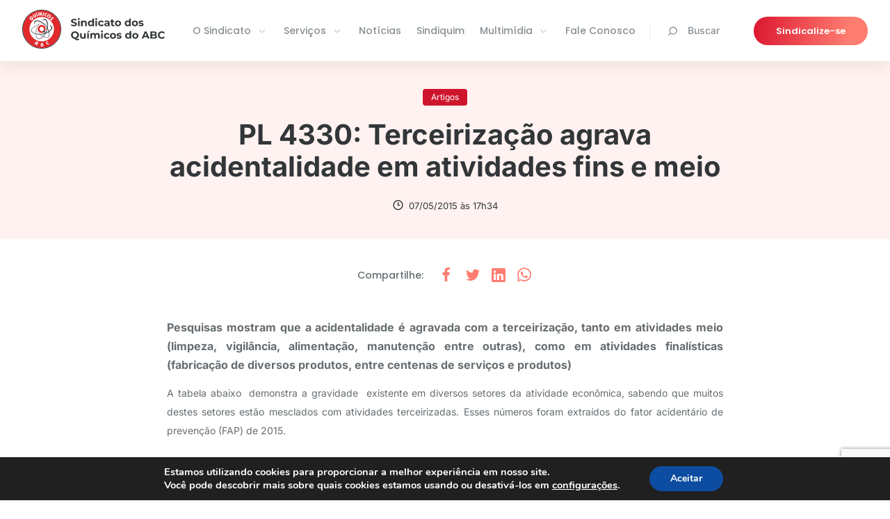

--- FILE ---
content_type: text/html; charset=UTF-8
request_url: https://quimicosabc.org.br/noticias/artigo/pl-4330-terceirizacao-agrava-acidentalidade-em-atividades-fins-e-meio/
body_size: 12878
content:

<!DOCTYPE html>
<html lang="pt-BR">

<head>
  <meta charset="UTF-8">
  <meta name="viewport" content="width=device-width, initial-scale=1.0">
  <meta http-equiv="X-UA-Compatible" content="ie=edge">
  

  <!-- Assets preload -->
  <link rel="preconnect" href="https://fonts.googleapis.com">
  <link rel="preconnect" href="https://fonts.gstatic.com" crossorigin>
  

  <!-- https://www.favicon-generator.org/ -->
  <link rel="apple-touch-icon" sizes="57x57" href="https://quimicosabc.org.br/wp-content/themes/quimicosabc-theme/assets/img/favicon/apple-icon-57x57.png">
  <link rel="apple-touch-icon" sizes="60x60" href="https://quimicosabc.org.br/wp-content/themes/quimicosabc-theme/assets/img/favicon/apple-icon-60x60.png">
  <link rel="apple-touch-icon" sizes="72x72" href="https://quimicosabc.org.br/wp-content/themes/quimicosabc-theme/assets/img/favicon/apple-icon-72x72.png">
  <link rel="apple-touch-icon" sizes="76x76" href="https://quimicosabc.org.br/wp-content/themes/quimicosabc-theme/assets/img/favicon/apple-icon-76x76.png">
  <link rel="apple-touch-icon" sizes="114x114" href="https://quimicosabc.org.br/wp-content/themes/quimicosabc-theme/assets/img/favicon/apple-icon-114x114.png">
  <link rel="apple-touch-icon" sizes="120x120" href="https://quimicosabc.org.br/wp-content/themes/quimicosabc-theme/assets/img/favicon/apple-icon-120x120.png">
  <link rel="apple-touch-icon" sizes="144x144" href="https://quimicosabc.org.br/wp-content/themes/quimicosabc-theme/assets/img/favicon/apple-icon-144x144.png">
  <link rel="apple-touch-icon" sizes="152x152" href="https://quimicosabc.org.br/wp-content/themes/quimicosabc-theme/assets/img/favicon/apple-icon-152x152.png">
  <link rel="apple-touch-icon" sizes="180x180" href="https://quimicosabc.org.br/wp-content/themes/quimicosabc-theme/assets/img/favicon/apple-icon-180x180.png">
  <link rel="icon" type="image/png" sizes="192x192" href="https://quimicosabc.org.br/wp-content/themes/quimicosabc-theme/assets/img/favicon/android-icon-192x192.png">
  <link rel="icon" type="image/png" sizes="32x32" href="https://quimicosabc.org.br/wp-content/themes/quimicosabc-theme/assets/img/favicon/favicon-32x32.png">
  <link rel="icon" type="image/png" sizes="96x96" href="https://quimicosabc.org.br/wp-content/themes/quimicosabc-theme/assets/img/favicon/favicon-96x96.png">
  <link rel="icon" type="image/png" sizes="16x16" href="https://quimicosabc.org.br/wp-content/themes/quimicosabc-theme/assets/img/favicon/favicon-16x16.png">
  <link rel="manifest" href="https://quimicosabc.org.br/wp-content/themes/quimicosabc-theme/assets/img/favicon/manifest.json">
  <meta name="msapplication-TileColor" content="#ffffff">
  <meta name="msapplication-TileImage" content="https://quimicosabc.org.br/wp-content/themes/quimicosabc-theme/assets/img/favicon/ms-icon-144x144.png">
  <meta name="theme-color" content="#ffffff">

  <meta name='robots' content='index, follow, max-image-preview:large, max-snippet:-1, max-video-preview:-1' />
	
	
	<!-- This site is optimized with the Yoast SEO plugin v26.4 - https://yoast.com/wordpress/plugins/seo/ -->
	<title>PL 4330: Terceirização agrava acidentalidade em atividades fins e meio - Sindicato dos Químicos do ABC</title>
	<link rel="canonical" href="https://quimicosabc.org.br/noticias/artigo/pl-4330-terceirizacao-agrava-acidentalidade-em-atividades-fins-e-meio/" />
	<meta property="og:locale" content="pt_BR" />
	<meta property="og:type" content="article" />
	<meta property="og:title" content="PL 4330: Terceirização agrava acidentalidade em atividades fins e meio - Sindicato dos Químicos do ABC" />
	<meta property="og:description" content="Pesquisas mostram que a acidentalidade é agravada com a terceirização, tanto em atividades meio (limpeza, vigilância, alimentação, manutenção entre outras), como em atividades finalísticas (fabricação de diversos produtos, entre centenas de serviços e produtos)" />
	<meta property="og:url" content="https://quimicosabc.org.br/noticias/artigo/pl-4330-terceirizacao-agrava-acidentalidade-em-atividades-fins-e-meio/" />
	<meta property="og:site_name" content="Sindicato dos Químicos do ABC" />
	<meta property="article:publisher" content="https://www.facebook.com/sindicato.quimicos" />
	<meta property="og:image" content="https://quimicosabc.org.br/wp-content/uploads/2015/05/603cfeba-3960-45bb-b4b2-92a8ef3aec81.jpg" />
	<meta name="twitter:card" content="summary_large_image" />
	<meta name="twitter:site" content="@QuimicosdoABC" />
	<meta name="twitter:label1" content="Est. tempo de leitura" />
	<meta name="twitter:data1" content="7 minutos" />
	<script type="application/ld+json" class="yoast-schema-graph">{"@context":"https://schema.org","@graph":[{"@type":"WebPage","@id":"https://quimicosabc.org.br/noticias/artigo/pl-4330-terceirizacao-agrava-acidentalidade-em-atividades-fins-e-meio/","url":"https://quimicosabc.org.br/noticias/artigo/pl-4330-terceirizacao-agrava-acidentalidade-em-atividades-fins-e-meio/","name":"PL 4330: Terceirização agrava acidentalidade em atividades fins e meio - Sindicato dos Químicos do ABC","isPartOf":{"@id":"https://quimicosabc.org.br/#website"},"primaryImageOfPage":{"@id":"https://quimicosabc.org.br/noticias/artigo/pl-4330-terceirizacao-agrava-acidentalidade-em-atividades-fins-e-meio/#primaryimage"},"image":{"@id":"https://quimicosabc.org.br/noticias/artigo/pl-4330-terceirizacao-agrava-acidentalidade-em-atividades-fins-e-meio/#primaryimage"},"thumbnailUrl":"https://quimicosabc.org.br/wp-content/uploads/2015/05/603cfeba-3960-45bb-b4b2-92a8ef3aec81.jpg","datePublished":"-0001-11-30T00:00:00+00:00","inLanguage":"pt-BR","potentialAction":[{"@type":"ReadAction","target":["https://quimicosabc.org.br/noticias/artigo/pl-4330-terceirizacao-agrava-acidentalidade-em-atividades-fins-e-meio/"]}]},{"@type":"ImageObject","inLanguage":"pt-BR","@id":"https://quimicosabc.org.br/noticias/artigo/pl-4330-terceirizacao-agrava-acidentalidade-em-atividades-fins-e-meio/#primaryimage","url":"https://quimicosabc.org.br/wp-content/uploads/2015/05/603cfeba-3960-45bb-b4b2-92a8ef3aec81.jpg","contentUrl":"https://quimicosabc.org.br/wp-content/uploads/2015/05/603cfeba-3960-45bb-b4b2-92a8ef3aec81.jpg"},{"@type":"WebSite","@id":"https://quimicosabc.org.br/#website","url":"https://quimicosabc.org.br/","name":"Sindicato dos Químicos do ABC","description":"O Sindicato abrange hoje os sete municípios do Grande ABC: Diadema, Mauá, Ribeirão Pires, Rio Grande da Serra, Santo André, São Bernardo do Campo e São Caetano do Sul.","publisher":{"@id":"https://quimicosabc.org.br/#organization"},"potentialAction":[{"@type":"SearchAction","target":{"@type":"EntryPoint","urlTemplate":"https://quimicosabc.org.br/?s={search_term_string}"},"query-input":{"@type":"PropertyValueSpecification","valueRequired":true,"valueName":"search_term_string"}}],"inLanguage":"pt-BR"},{"@type":"Organization","@id":"https://quimicosabc.org.br/#organization","name":"Sindicato dos Químicos do ABC","url":"https://quimicosabc.org.br/","logo":{"@type":"ImageObject","inLanguage":"pt-BR","@id":"https://quimicosabc.org.br/#/schema/logo/image/","url":"https://quimicosabc.org.br/wp-content/uploads/2013/11/logo.jpg","contentUrl":"https://quimicosabc.org.br/wp-content/uploads/2013/11/logo.jpg","width":170,"height":170,"caption":"Sindicato dos Químicos do ABC"},"image":{"@id":"https://quimicosabc.org.br/#/schema/logo/image/"},"sameAs":["https://www.facebook.com/sindicato.quimicos","https://x.com/QuimicosdoABC"]}]}</script>
	<!-- / Yoast SEO plugin. -->



<link data-optimized="2" rel="stylesheet" href="https://quimicosabc.org.br/wp-content/litespeed/css/5e5123fce936b8f31a60d120bbb062a7.css?ver=dd448" />











<script type="text/javascript" src="https://quimicosabc.org.br/wp-includes/js/jquery/jquery.min.js?ver=3.7.1" id="jquery-core-js"></script>

<link rel='shortlink' href='https://quimicosabc.org.br/?p=21727' />
<link rel="alternate" title="oEmbed (JSON)" type="application/json+oembed" href="https://quimicosabc.org.br/wp-json/oembed/1.0/embed?url=https%3A%2F%2Fquimicosabc.org.br%2Fnoticias%2Fartigo%2Fpl-4330-terceirizacao-agrava-acidentalidade-em-atividades-fins-e-meio%2F" />
<link rel="alternate" title="oEmbed (XML)" type="text/xml+oembed" href="https://quimicosabc.org.br/wp-json/oembed/1.0/embed?url=https%3A%2F%2Fquimicosabc.org.br%2Fnoticias%2Fartigo%2Fpl-4330-terceirizacao-agrava-acidentalidade-em-atividades-fins-e-meio%2F&#038;format=xml" />
		
		    <!-- Global site tag (gtag.js) - Google Analytics -->
    <script async src="https://www.googletagmanager.com/gtag/js?id=UA-38878520-2"></script>
    <script>
        window.dataLayer = window.dataLayer || [];
        function gtag(){dataLayer.push(arguments);}
        gtag('js', new Date());

        gtag('config', 'UA-38878520-2');
    </script>
</head>

<body class="wp-singular artigo-template-default single single-artigo postid-21727 wp-theme-quimicosabc-theme artigo-pl-4330-terceirizacao-agrava-acidentalidade-em-atividades-fins-e-meio">
  <div id="modal-newsletter" class="dd-m-modal dd-m-modal__backdrop">
  <div class="dd-m-modal__wrapper dd-m-modal-newsletter">
    <button type="button" class="dd-m-modal__close">
      <i class="uil uil-multiply"></i>
    </button>

    <img src="https://quimicosabc.org.br/wp-content/themes/quimicosabc-theme/assets/img/gradient-icons/newsletter-modal-icon.svg" alt="Ícone de carta">

    <!--TODO: Alterar textos com base no erro/sucesso-->
    <span class="dd-m-modal__title">
      Sucesso!
    </span>

    <p class="dd-m-modal__description">
      Obrigado, seu e-mail foi cadastrado
      com sucesso.
    </p>
  </div>
</div><div id="modal-contact" class="dd-m-modal dd-m-modal__backdrop">
  <div class="dd-m-modal__wrapper dd-m-modal-contact">
    <button type="button" class="dd-m-modal__close">
      <i class="uil uil-multiply"></i>
    </button>

    <img src="https://quimicosabc.org.br/wp-content/themes/quimicosabc-theme/assets/img/logo-no-title.svg" alt="Logo">

    <!--TODO: Alterar textos com base no erro/sucesso-->
    <span class="dd-m-modal-contact__title">
      Obrigado!
    </span>

    <p class="dd-m-modal-contact__description">
        Em breve um dos nossos consultores entrará em contato.
    </p>
  </div>
</div>
  <header class="dd-l-header">
  <section class="dd-l-header__content">
    <div class="dd-l-header__logo-wrapper">
      <a href="/">
        <img class="dd-l-header__logo" src="/wp-content/themes/quimicosabc-theme/assets/img/logo.svg" width="205" height="56" loading="lazy" alt="Logomarca do sindicato">
      </a>

            <div class="dd-l-header__mobile-buttons">

        <button id="header-mobile-searchbtn" class="dd-m-button__search-mobile" aria-label="Pesquisar no site">
          <i class="uil uil-search" aria-hidden="true"></i>
        </button>

        <button id="hamburguer-button" class="dd-m-button__hamburguer-mobile" aria-label="Abrir menu de navegação">
          <i class="uil uil-bars" aria-hidden="true"></i>
        </button>
      </div>
    </div>

    <div id="header-mobile" class="dd-l-header__items">

      <ul id="menu-header" class="menu"><li  class="menu-item menu-item-type-custom menu-item-object-custom menu-item-has-children menu-item-16"><a href="#"><span>O Sindicato</span><img src="https://quimicosabc.org.br/wp-content/uploads/2021/08/angle-right-b-1.svg" class="_mi _after _svg" aria-hidden="true" alt="" width="16" height="16" style="width:1.3em;"/></a><div class="dd-l-header__submenu">
<ul class="sub-menu">
	<li  class="menu-item menu-item-type-post_type menu-item-object-page menu-item-161"><a href="https://quimicosabc.org.br/o-sindicato/quem-somos/"><img src="https://quimicosabc.org.br/wp-content/uploads/2021/08/quem-somos.svg" class="_mi _before _svg" aria-hidden="true" alt="" width="24" height="24"/><span>Quem somos</span><span class="description">Saiba mais sobre o Sindicato e conheça a atual direção</span></a>	<div class="dd-l-header__submenu"></li>
	<li  class="menu-item menu-item-type-post_type menu-item-object-secretarias menu-item-302"><a href="https://quimicosabc.org.br/secretarias/presidencia/"><img src="https://quimicosabc.org.br/wp-content/uploads/2021/08/secretarias.svg" class="_mi _before _svg" aria-hidden="true" alt="Ícone de prêmio" width="24" height="24"/><span>Secretarias</span><span class="description">A estrutura da direção executiva e os responsáveis</span></a>	<div class="dd-l-header__submenu"></li>
	<li  class="menu-item menu-item-type-custom menu-item-object-custom menu-item-38437"><a href="/publicacoes/?category=congressos-dos-quimicos-do-abc"><img src="https://quimicosabc.org.br/wp-content/uploads/2022/02/book-reader.svg" class="_mi _before _svg" aria-hidden="true" alt="" width="40" height="40"/><span>Congressos e Resoluções</span><span class="description">Acesse documentos e resoluções</span></a>	<div class="dd-l-header__submenu"></li>
	<li  class="menu-item menu-item-type-post_type menu-item-object-page menu-item-221"><a href="https://quimicosabc.org.br/o-sindicato/nossa-historia/"><img src="https://quimicosabc.org.br/wp-content/uploads/2021/11/home.svg" class="_mi _before _svg" aria-hidden="true" alt="" width="24" height="24"/><span>História</span><span class="description">Conheça nossa história de lutas e conquitas nestes 83 anos</span></a>	<div class="dd-l-header__submenu"></li>
	<li  class="menu-item menu-item-type-post_type menu-item-object-page menu-item-69404"><a href="https://quimicosabc.org.br/associacao-dos-aposentados/"><img src="https://quimicosabc.org.br/wp-content/uploads/2021/08/secretarias.svg" class="_mi _before _svg" aria-hidden="true" alt="Ícone de prêmio" width="24" height="24"/><span>Associação dos Aposentados</span><span class="description">Entidade co-irmã do Sindicato, conheça sua diretoria e serviços</span></a>	<div class="dd-l-header__submenu"></li>
</ul></div>
</li>
<li  class="menu-item menu-item-type-custom menu-item-object-custom menu-item-has-children menu-item-17"><a href="#"><span>Serviços</span><img src="https://quimicosabc.org.br/wp-content/uploads/2021/08/angle-right-b-1.svg" class="_mi _after _svg" aria-hidden="true" alt="" width="16" height="16" style="width:1.3em;"/></a><div class="dd-l-header__submenu">
<ul class="sub-menu">
	<li  class="menu-item menu-item-type-post_type menu-item-object-page menu-item-38430"><a href="https://quimicosabc.org.br/servicos/colonia-de-ferias/"><img src="https://quimicosabc.org.br/wp-content/uploads/2021/08/ferias.svg" class="_mi _before _svg" aria-hidden="true" alt="" width="24" height="24"/><span>Colônias de Férias</span><span class="description">Venha curtir com sua familia em nossa colônia de férias</span></a>	<div class="dd-l-header__submenu"></li>
	<li  class="menu-item menu-item-type-post_type menu-item-object-page menu-item-94612"><a href="https://quimicosabc.org.br/servicos/clube-de-campo/"><img src="https://quimicosabc.org.br/wp-content/uploads/2021/11/Outside-Table.svg" class="_mi _before _svg" aria-hidden="true" alt="" width="40" height="40"/><span>Clube de Campo em São Bernardo</span><span class="description">Diversão com segurança e estrutura de qualidade</span></a>	<div class="dd-l-header__submenu"></li>
	<li  class="menu-item menu-item-type-custom menu-item-object-custom menu-item-38438"><a href="/publicacoes/?category=convencoes-coletivas"><img src="https://quimicosabc.org.br/wp-content/uploads/2021/08/publicacoes.svg" class="_mi _before _svg" aria-hidden="true" alt="" width="24" height="24"/><span>Convenções Coletivas</span><span class="description">Consulte as convenções firmadas pelo Sindicato</span></a>	<div class="dd-l-header__submenu"></li>
	<li  class="menu-item menu-item-type-post_type menu-item-object-page menu-item-254"><a href="https://quimicosabc.org.br/servicos/clube-de-descontos/"><img src="https://quimicosabc.org.br/wp-content/uploads/2021/08/descontos.svg" class="_mi _before _svg" aria-hidden="true" alt="" width="24" height="24"/><span>Convênios</span><span class="description">Associado, aproveite os melhores beneficios e descontos</span></a>	<div class="dd-l-header__submenu"></li>
	<li  class="menu-item menu-item-type-post_type menu-item-object-page menu-item-537"><a href="https://quimicosabc.org.br/juridico/"><img src="https://quimicosabc.org.br/wp-content/uploads/2022/02/law.svg" class="_mi _before _svg" aria-hidden="true" alt="" width="40" height="40"/><span>Jurídico</span><span class="description">Serviços prestados pelo nosso departamento jurídico</span></a>	<div class="dd-l-header__submenu"></li>
	<li  class="menu-item menu-item-type-post_type menu-item-object-page menu-item-38429"><a href="https://quimicosabc.org.br/servicos/medico-do-trabalho/"><img src="https://quimicosabc.org.br/wp-content/uploads/2021/08/medico.svg" class="_mi _before _svg" aria-hidden="true" alt="" width="24" height="24"/><span>Médico do Trabalho</span><span class="description">Garantir a sua saúde e sua segurança é a nossa missão</span></a>	<div class="dd-l-header__submenu"></li>
	<li  class="menu-item menu-item-type-custom menu-item-object-custom menu-item-38439"><a href="http://qsn.completo.com.br/nbo/"><img src="https://quimicosabc.org.br/wp-content/uploads/2021/08/boleto.svg" class="_mi _before _svg" aria-hidden="true" alt="" width="24" height="24"/><span>Empresas</span><span class="description">Precisa atualizar o boleto vencido? É só clicar aqui!</span></a>	<div class="dd-l-header__submenu"></li>
	<li  class="menu-item menu-item-type-post_type menu-item-object-page menu-item-80060"><a href="https://quimicosabc.org.br/homologacao/"><img src="https://quimicosabc.org.br/wp-content/uploads/2022/02/file-check-alt.svg" class="_mi _before _svg" aria-hidden="true" alt="" width="40" height="40"/><span>Homologação</span><span class="description">Documentos necessários para homologação no Sindicato</span></a>	<div class="dd-l-header__submenu"></li>
	<li  class="menu-item menu-item-type-custom menu-item-object-custom menu-item-38446"><a target="_blank" href="https://play.google.com/store/apps/details?id=br.com.pandora.sindical.qsn"><img src="https://quimicosabc.org.br/wp-content/uploads/2021/08/secretarias.svg" class="_mi _before _svg" aria-hidden="true" alt="Ícone de prêmio" width="24" height="24"/><span>Sindicalização</span><span class="description">Acesso ao aplicativo do Sindicato dos Químicos do ABC</span></a>	<div class="dd-l-header__submenu"></li>
</ul></div>
</li>
<li  class="menu-item menu-item-type-post_type menu-item-object-page menu-item-26"><a href="https://quimicosabc.org.br/noticias/">Notícias</a><div class="dd-l-header__submenu"></li>
<li  class="menu-item menu-item-type-custom menu-item-object-custom menu-item-38445"><a href="/publicacoes/?category=jornal-sindiquim">Sindiquim</a><div class="dd-l-header__submenu"></li>
<li  class="menu-item menu-item-type-custom menu-item-object-custom menu-item-has-children menu-item-27"><a href="#"><span>Multimídia</span><img src="https://quimicosabc.org.br/wp-content/uploads/2021/08/angle-right-b-1.svg" class="_mi _after _svg" aria-hidden="true" alt="" width="16" height="16" style="width:1.3em;"/></a><div class="dd-l-header__submenu">
<ul class="sub-menu">
	<li  class="menu-item menu-item-type-post_type menu-item-object-page menu-item-521"><a href="https://quimicosabc.org.br/fotos/"><img src="https://quimicosabc.org.br/wp-content/uploads/2021/08/fotos-1.svg" class="_mi _before _svg" aria-hidden="true" alt="Ícone de câmera" width="24" height="24"/><span>Galeria de Fotos</span><span class="description">Imagens das principais atividades do Sindicato</span></a>	<div class="dd-l-header__submenu"></li>
	<li  class="menu-item menu-item-type-post_type menu-item-object-page menu-item-520"><a href="https://quimicosabc.org.br/videos/"><img src="https://quimicosabc.org.br/wp-content/uploads/2021/08/videos.svg" class="_mi _before _svg" aria-hidden="true" alt="" width="24" height="24"/><span>Galeria de Videos</span><span class="description">Confira os vídeos produzidos pelas secretarias</span></a>	<div class="dd-l-header__submenu"></li>
	<li  class="menu-item menu-item-type-post_type menu-item-object-page menu-item-522"><a href="https://quimicosabc.org.br/publicacoes/"><img src="https://quimicosabc.org.br/wp-content/uploads/2021/08/publicacoes.svg" class="_mi _before _svg" aria-hidden="true" alt="" width="24" height="24"/><span>Publicações</span><span class="description">Acesso a todas as publicações do Sindicato</span></a>	<div class="dd-l-header__submenu"></li>
	<li  class="menu-item menu-item-type-post_type menu-item-object-page menu-item-69412"><a href="https://quimicosabc.org.br/espaco-artequim/"><img src="https://quimicosabc.org.br/wp-content/uploads/2021/08/fotos-1.svg" class="_mi _before _svg" aria-hidden="true" alt="Ícone de câmera" width="24" height="24"/><span>Espaço Artequim</span><span class="description">O Salão de Artes dos Químicos do ABC</span></a>	<div class="dd-l-header__submenu"></li>
</ul></div>
</li>
<li  class="menu-item menu-item-type-post_type menu-item-object-page menu-item-45"><a href="https://quimicosabc.org.br/contato/">Fale Conosco</a><div class="dd-l-header__submenu"></li>
</ul>
      <button id="header-searchbtn" class="dd-button dd-m-button-search" aria-label="Pesquisar no site">
        <i class="uil uil-search"></i>
        Buscar
      </button>

      <a href="https://quimicosabc.org.br/sindicalize-se" class="dd-m-button dd-m-button-secundary">
        <span>Sindicalize-se</span>
      </a>
    </div>
  </section>
</header>

<div id="header-searchbar" class="dd-m-header-searchbar">
  <div class="dd-m-header-searchbar-wrapper dd-l-section-container">
    <i class="uil uil-search"></i>

    <form  role="search" method="get" action="https://quimicosabc.org.br/">
      <input type="text" 
             id="header-searchbar-input" 
             placeholder="Digite aqui o que deseja pesquisar"
             class="dd-m-header-searchbar__input"
             value="" name="s">

      <span class="dd-m-header-searchbar__clear-button" 
              aria-label="Apagar termo na busca"
              id="header-searchbar-clearbtn">
        <i class="uil uil-times"></i>
      </span>

      <!--TODO: Quando a barra de navegação está em mobile, o botão de pesquisar se torna display=none, portanto
         "escutar" ao precionar enter no mobile para fazer o submit do form-->
      <button class="dd-m-header-searchbar__search-button" type="submit" aria-label="Pesquisar termo">
        Pesquisar
      </button>
    </form>

  </div>
</div>
<main class="dd-l-main">
    <!--Notícias pricipais-->
    
<section class="dd-m-single-banner">

    <div class="dd-l-section-container">

        <div class="dd-l-single-container">
                            <div class="dd-m-single-banner__tags">
                    <h3 class="dd-m-single-banner__tags__item">
                        Artigos                    </h3>
                </div>
            
            <h1>PL 4330: Terceirização agrava acidentalidade em atividades fins e meio</h1>

            <div class="dd-m-single-banner__info">
                <!-- author -->
                
                <!-- date -->
                <div class="dd-m-single-banner__info__date">
                    <i class="uil uil-clock-three"></i>07/05/2015 às 17h34                </div>

            </div>

        </div>


    </div>

</section>


    <section class="dd-l-content dd-l-single-content 
--thumbnail   
">

    <div class="dd-l-single-container">
        
<div class="dd-m-share">

            <span class="dd-m-share__title">Compartilhe<span> essa notícia</span>:</span>
    

    <div class="dd-m-share__wrapper">
        <a href="https://www.facebook.com/sharer/sharer.php?u=https://quimicosabc.org.br/noticias/artigo/pl-4330-terceirizacao-agrava-acidentalidade-em-atividades-fins-e-meio/" target="_blank" title="Compartilhe no facebook" rel="noopener noreferrer">
            <i class="uil uil-facebook-f" arua-hiddern="true"></i>
        </a>

        <a href="https://twitter.com/intent/tweet?url=https://quimicosabc.org.br/noticias/artigo/pl-4330-terceirizacao-agrava-acidentalidade-em-atividades-fins-e-meio/&text=PL 4330: Terceirização agrava acidentalidade em atividades fins e meio&via=" title="Compartilhe no Twitter" target="_blank">
            <i class="uil uil-twitter" arua-hiddern="true"></i>
        </a>

        <a target="_blank" href="https://www.linkedin.com/sharing/share-offsite/?url=https://quimicosabc.org.br/noticias/artigo/pl-4330-terceirizacao-agrava-acidentalidade-em-atividades-fins-e-meio/&text=PL 4330: Terceirização agrava acidentalidade em atividades fins e meio&via=" title="Compartilhe no Linkedin" rel="noopener noreferrer">
            <i class="uil uil-linkedin" arua-hiddern="true"></i>
        </a>

        <a target="_blank" href="whatsapp://send?text=PL 4330: Terceirização agrava acidentalidade em atividades fins e meio https://quimicosabc.org.br/noticias/artigo/pl-4330-terceirizacao-agrava-acidentalidade-em-atividades-fins-e-meio/&text=PL 4330: Terceirização agrava acidentalidade em atividades fins e meio&via=" title="Compartilhe no Whatsapp" rel="noopener noreferrer">
            <i class="uil uil-whatsapp" arua-hiddern="true"></i>
        </a>

    </div>
</div>
                    <strong><p>Pesquisas mostram que a acidentalidade é agravada com a terceirização, tanto em atividades meio (limpeza, vigilância, alimentação, manutenção entre outras), como em atividades finalísticas (fabricação de diversos produtos, entre centenas de serviços e produtos)</p>
</strong>
        
        <p>
	<span style="font-size:14px;">A tabela abaixo&nbsp; demonstra a gravidade&nbsp; existente em diversos setores da atividade econ&ocirc;mica, sabendo que muitos destes setores est&atilde;o mesclados com atividades terceirizadas. Esses n&uacute;meros foram extra&iacute;dos do fator acident&aacute;rio de preven&ccedil;&atilde;o (FAP) de 2015.&nbsp;</span></p>
<p style="text-align: center;">
	<img decoding="async" alt="" src="https://quimicosabc.org.br/wp-content/uploads/2015/05/603cfeba-3960-45bb-b4b2-92a8ef3aec81.jpg" style="width: 600px; height: 592px;"></p>
<p>
	<span style="font-size:14px;">A tabela&nbsp; demonstra de forma agrupada por subclasse da Classifica&ccedil;&atilde;o Nacional de Atividades Econ&ocirc;micas (CNAE) a gravidade da acidentalidade. Das 1380 Subclasses existentes, 182 subclasses&nbsp;&nbsp; apresentaram &iacute;ndices elevados de frequ&ecirc;ncia, gravidade e custo, com variabilidade m&eacute;dia entre 70% a 100%,&nbsp; segundo resultados do FAP(2015),&nbsp; da Portaria&nbsp; MPS/MF n&ordm; 238 de setembro de 2014. Das 182 subclasses,&nbsp; 50,5% apresentaram como&nbsp; indicador&nbsp; de mortalidade (por 100 mil v&iacute;nculos) o dobro do indicador nacional que era de 6,53. Quatorze subclasses apresentaram indicadores de mortalidade cinco vezes maiores do que o &iacute;ndice nacional: extra&ccedil;&atilde;o de carv&atilde;o mineral, fabrica&ccedil;&atilde;o de f&oacute;sforos de seguran&ccedil;a, extra&ccedil;&atilde;o de granito, serrarias, produ&ccedil;&atilde;o de arames, fabrica&ccedil;&atilde;o de obras de caldeiraria pesada, Fabrica&ccedil;&atilde;o de m&aacute;quinas na ind&uacute;stria metal&uacute;rgica, fabrica&ccedil;&atilde;o de m&aacute;quinas para a ind&uacute;stria t&ecirc;xtil, constru&ccedil;&atilde;o de redes de&nbsp; &aacute;gua e atividades relacionadas a esgoto, recupera&ccedil;&atilde;o de materiais pl&aacute;sticos e com&eacute;rcio atacadista de soja e de cereais entre outros.</span></p>
<p>
	<span style="font-size:14px;">Na agricultura as&nbsp; subclasses com maior gravidade s&atilde;o 19, entre as quais:&nbsp; cultivo de cana de a&ccedil;&uacute;car,&nbsp; soja, frutas, pecu&aacute;ria,&nbsp; produ&ccedil;&atilde;o florestal e servi&ccedil;os de apoio &agrave; agricultura.&nbsp; Na ind&uacute;stria de transforma&ccedil;&atilde;o de alimentos: abate e fabrica&ccedil;&atilde;o de produtos de carne (bovinos, equinos, su&iacute;nos e aves). Na ind&uacute;stria de produtos de madeira, entre oito subclasses: desdobramento da madeira, madeira laminada e artefatos de tanoaria. Na ind&uacute;stria do papel, &aacute;lcool, pl&aacute;stico e borracha, 15 subclasses apresentam gravidade acentuada: fabrica&ccedil;&atilde;o de papel, usinas de &aacute;lcool, fabrica&ccedil;&atilde;o de artefatos de borracha e fabrica&ccedil;&atilde;o de materiais pl&aacute;sticos. A Constru&ccedil;&atilde;o e Infraestrutura, registram maior gravidade em 23 subclasses: constru&ccedil;&atilde;o de rodovias e ferrovias, montagem de estruturas met&aacute;licas, constru&ccedil;&atilde;o de esta&ccedil;&otilde;es e redes de energia e obras de funda&ccedil;&atilde;o.&nbsp; A ind&uacute;stria metal&uacute;rgica b&aacute;sica e a fabrica&ccedil;&atilde;o de tratores e ve&iacute;culos t&ecirc;m 45 subclasses com gravidade: caldeiraria pesada, artefatos estampados, fabrica&ccedil;&atilde;o de fios e cabos, fabrica&ccedil;&atilde;o de m&aacute;quinas, fabrica&ccedil;&atilde;o de tratores, caminh&otilde;es e autom&oacute;veis entre outras. Por fim no setor de servi&ccedil;os, com 26 subclasses, a gravidade est&aacute; presente na coleta de res&iacute;duos perigosos, atividades relacionadas a esgoto, com&eacute;rcio atacadista (soja, cereais, res&iacute;duos e sucatas) e atividades de malote e correio nacional. A grande maioria destas subclasses apresentam gravidade tanto nas chamadas empresas&nbsp; m&atilde;es como&nbsp; em atividades terceirizadas correlatas.</span></p>
<p>
	<span style="font-size:14px;">O que dizem os estudos e pesquisas em n&iacute;vel nacional e internacional a respeito da terceiriza&ccedil;&atilde;o?</span></p>
<p>
	<span style="font-size:14px;">No Brasil diversos artigos tratam do assunto. Tanto na constru&ccedil;&atilde;o civil em S&atilde;o Paulo e no Rio de Janeiro, TAKAHASHI et al., 2012; e MANGAS; MINAYO GOMES, 2012, mostram que a ocorr&ecirc;ncia de acidentes se d&aacute; por mecanismos de terceiriza&ccedil;&atilde;o intensiva e extensiva, al&eacute;m da elevada rotatividade no setor.&nbsp; Estudo com trabalhadores de Uberaba-MG e Campinas-SP, demonstraram que as condi&ccedil;&otilde;es adversas de trabalho crescem tanto no trabalho informal como terceirizado (CORREA FILHO et al. 2010). No setor de petr&oacute;leo, a manuten&ccedil;&atilde;o terceirizada, apresenta maior acidentalidade devido prec&aacute;ria forma&ccedil;&atilde;o em Sa&uacute;de e Seguran&ccedil;a do Trabalho (SST) (ARA&Uacute;JO; PORTO, 2012; GIL, 2000). Trabalhadores de sa&uacute;de s&atilde;o afetados pela Terceiriza&ccedil;&atilde;o conforme trabalho de PESSANHA; ARTUR, (2013). Em situa&ccedil;&otilde;es de trabalho precarizado aumenta o sofrimento mental com risco de autoagress&atilde;o (suic&iacute;dio) (CECCON et al.2014). Em trabalhos terceirizados, de manuten&ccedil;&atilde;o industrial, houve maior n&uacute;mero de acidentes e baixa qualidade de execu&ccedil;&atilde;o (FREITAS; PIRES, 2007).&nbsp; Na agricultura do Sul e Sudeste, principalmente no Rio Grande do Sul e S&atilde;o Paulo, a pol&iacute;tica de terceiriza&ccedil;&atilde;o tem contribu&iacute;do para o aumento dos acidentes (SOUZA DE JESUS; BRITO, 2009). No Rio de Janeiro, DE OLIVEIRA SANTOS et al.&nbsp; (2009) demonstram que os servi&ccedil;os terceirizados de limpeza urbana podem levar ao adoecimento ou aumentar os agravos &agrave; sa&uacute;de dos garis terceirizados.</span></p>
<p>
	<span style="font-size:14px;">Os relatos a n&iacute;vel internacional tamb&eacute;m confirmam as conclus&otilde;es de estudos nacionais. Na Fran&ccedil;a para&nbsp; os trabalhadores ligados &agrave; manuten&ccedil;&atilde;o em geral, os riscos de acidentes s&atilde;o maiores para os&nbsp; terceirizados (GRUSENMEYER, 2014). Na Europa, atividades de limpeza em hospitais, oferecem mais riscos e acidentes para terceirizados pelo n&atilde;o treinamento sobre riscos (SALERNO et al., 2012). Na &Iacute;ndia, e em diversos pa&iacute;ses, o avan&ccedil;o da terceiriza&ccedil;&atilde;o n&atilde;o vem acompanhado da prote&ccedil;&atilde;o legal de SST (ALE, 2005; PINGLE, 2012).&nbsp; Na Noruega, na ind&uacute;stria do Petr&oacute;leo deve existir uma regula&ccedil;&atilde;o mais efetiva de SST com fornecedores e terceirizados (THAULE &ndash;PEDERSEN, 2011).TOMASINA (2012), do Uruguai, aponta que a precariza&ccedil;&atilde;o das rela&ccedil;&otilde;es de trabalho tem reflexos negativos na rela&ccedil;&atilde;o sa&uacute;de-doen&ccedil;a dos trabalhadores. Na Finl&acirc;ndia, em uma an&aacute;lise dos acidentes fatais entre 1999-2008, NENONEN (2011), demonstrou que a terceiriza&ccedil;&atilde;o aumenta o risco de acidentes e recomenda programas de educa&ccedil;&atilde;o em SST, de conhecimento dos riscos e da amplia&ccedil;&atilde;o da supervis&atilde;o e planejamento de pol&iacute;ticas de preven&ccedil;&atilde;o.</span></p>
<p>
	<span style="font-size:14px;">Em s&iacute;ntese, em muitas atividades final&iacute;sticas (onde se concentra o principal objetivo de produ&ccedil;&atilde;o) v&ecirc;-se que os riscos s&atilde;o graves, pois &eacute; elevada a frequ&ecirc;ncia geral dos acidentes e doen&ccedil;as do trabalho, como a gravidade em fun&ccedil;&atilde;o do n&uacute;mero de dias de afastamento, al&eacute;m do custo elevado de benef&iacute;cios para a Previd&ecirc;ncia com o afastamento dos trabalhadores. As pesquisas mostram que a acidentalidade &eacute; agravada com a terceiriza&ccedil;&atilde;o, tanto em atividades meio (limpeza, vigil&acirc;ncia, alimenta&ccedil;&atilde;o, manuten&ccedil;&atilde;o entre outras), como em atividades final&iacute;sticas (fabrica&ccedil;&atilde;o de diversos produtos, entre centenas de servi&ccedil;os e produtos). Em geral as condi&ccedil;&otilde;es de trabalho s&atilde;o inadequadas, os trabalhadores n&atilde;o t&ecirc;m conhecimento dos riscos, n&atilde;o tem qualquer tipo de treinamento adicional e n&atilde;o &eacute; aplicada a legisla&ccedil;&atilde;o espec&iacute;fica de Sa&uacute;de e Seguran&ccedil;a do Trabalho. Na presente conjuntura e realidade nacional, os dados t&eacute;cnicos aqui apresentados, e as pesquisas aqui relatadas demonstram que a amplia&ccedil;&atilde;o da terceiriza&ccedil;&atilde;o tanto das atividades meio como as para final&iacute;sticas contribuir&atilde;o para a precariza&ccedil;&atilde;o das condi&ccedil;&otilde;es de trabalho e o aumento consider&aacute;vel da acidentalidade. N&atilde;o, portanto, ao PL 4330! &nbsp;</span></p></p>

    </div>
</section>
    <section class="dd-l-single-footer dd-l-single-container">
        
<div class="dd-m-share">

            <span class="dd-m-share__title">Compartilhe<span> essa notícia</span>:</span>
    

    <div class="dd-m-share__wrapper">
        <a href="https://www.facebook.com/sharer/sharer.php?u=https://quimicosabc.org.br/noticias/artigo/pl-4330-terceirizacao-agrava-acidentalidade-em-atividades-fins-e-meio/" target="_blank" title="Compartilhe no facebook" rel="noopener noreferrer">
            <i class="uil uil-facebook-f" arua-hiddern="true"></i>
        </a>

        <a href="https://twitter.com/intent/tweet?url=https://quimicosabc.org.br/noticias/artigo/pl-4330-terceirizacao-agrava-acidentalidade-em-atividades-fins-e-meio/&text=PL 4330: Terceirização agrava acidentalidade em atividades fins e meio&via=" title="Compartilhe no Twitter" target="_blank">
            <i class="uil uil-twitter" arua-hiddern="true"></i>
        </a>

        <a target="_blank" href="https://www.linkedin.com/sharing/share-offsite/?url=https://quimicosabc.org.br/noticias/artigo/pl-4330-terceirizacao-agrava-acidentalidade-em-atividades-fins-e-meio/&text=PL 4330: Terceirização agrava acidentalidade em atividades fins e meio&via=" title="Compartilhe no Linkedin" rel="noopener noreferrer">
            <i class="uil uil-linkedin" arua-hiddern="true"></i>
        </a>

        <a target="_blank" href="whatsapp://send?text=PL 4330: Terceirização agrava acidentalidade em atividades fins e meio https://quimicosabc.org.br/noticias/artigo/pl-4330-terceirizacao-agrava-acidentalidade-em-atividades-fins-e-meio/&text=PL 4330: Terceirização agrava acidentalidade em atividades fins e meio&via=" title="Compartilhe no Whatsapp" rel="noopener noreferrer">
            <i class="uil uil-whatsapp" arua-hiddern="true"></i>
        </a>

    </div>
</div>        
    <div class="dd-l-single-colunista">
        <div class="dd-l-single-colunista__img" style="background-image: url('');"></div>
        <div class="dd-l-single-colunista__content">
            <span class="dd-l-single-colunista__title">PL 4330: Terceirização agrava acidentalidade em atividades fins e meio</span>
            <span class="dd-l-single-colunista__description"> Sindicato dos Químicos do ABC</span>
            O Sindicato abrange hoje os sete municípios do Grande ABC: Diadema, Mauá, Ribeirão Pires, Rio Grande da Serra, Santo André, São Bernardo do Campo e São Caetano do Sul.        </div>
    </div>


    </section>

    
<section class="dd-m-list --related">
  <div class="dd-m-list__wrapper dd-l-section-container">
    <div class="dd-m-section-title">
      <div class="dd-m-section-title-wrapper">
        <img src="/wp-content/themes/quimicosabc-theme/assets/img/gradient-icons/receipt.svg" width="30" height="30" loading="lazy" alt="">

        <h1>Outras notícias</h1>
      </div>

      <a class="dd-m-section-title__link-wrapper" href="/noticias">
        <p>Ver mais notícias</p>
        <i class="uil uil-arrow-right"></i>
      </a>
    </div>  
  
    <ul>
                        
<li class="dd-m-commoncard--news">

  <a href="https://quimicosabc.org.br/noticias/nota-de-pesar/" class="dd-m-card dd-m-commoncard">
    <!--Link para a interna da notícia aqui-->
    <div class="dd-m-card__image-container">
      <!--Foto de background da noticia-->
      <img src="https://quimicosabc.org.br/wp-content/uploads/2022/04/luto.jpeg" width="280" height="176" loading="lazy" alt="Imagem da notícia">

      <!--Efeito da foto de background-->
      <div class="dd-m-card__gradient">
        <img src="/wp-content/themes/quimicosabc-theme/assets/img/gradient-icons/play-icon-card.svg" width="30" height="30" loading="lazy" alt="Ícone de play">
        </span>
      </div>

      <!--Tag em vermelho do card: aparece apenas caso type=news ou type=video-->
      
        <div class="dd-m-card__tag">
          <span>Notícias</span>
        </div>

        
      <!--Icone de foto + quantidade de fotos: aparece apenas caso type=photo-->
      
    </div>

    <div class="dd-m-commoncard__description-wrapper">
      <p class="dd-m-commoncard__description">
        Nota de Pesar &#8211; José Edson da Silva Lima      </p>
    </div>
  </a>
</li>                                
<li class="dd-m-commoncard--news">

  <a href="https://quimicosabc.org.br/noticias/nota-de-falescimento/" class="dd-m-card dd-m-commoncard">
    <!--Link para a interna da notícia aqui-->
    <div class="dd-m-card__image-container">
      <!--Foto de background da noticia-->
      <img src="https://quimicosabc.org.br/wp-content/uploads/2022/04/luto.jpeg" width="280" height="176" loading="lazy" alt="Imagem da notícia">

      <!--Efeito da foto de background-->
      <div class="dd-m-card__gradient">
        <img src="/wp-content/themes/quimicosabc-theme/assets/img/gradient-icons/play-icon-card.svg" width="30" height="30" loading="lazy" alt="Ícone de play">
        </span>
      </div>

      <!--Tag em vermelho do card: aparece apenas caso type=news ou type=video-->
      
        <div class="dd-m-card__tag">
          <span>Notícias</span>
        </div>

        
      <!--Icone de foto + quantidade de fotos: aparece apenas caso type=photo-->
      
    </div>

    <div class="dd-m-commoncard__description-wrapper">
      <p class="dd-m-commoncard__description">
        Nota de Falecimento &#8211; Gerlucio de Sousa      </p>
    </div>
  </a>
</li>                                
<li class="dd-m-commoncard--news">

  <a href="https://quimicosabc.org.br/noticias/abc-perde-um-de-seus-maiores-intelectuais/" class="dd-m-card dd-m-commoncard">
    <!--Link para a interna da notícia aqui-->
    <div class="dd-m-card__image-container">
      <!--Foto de background da noticia-->
      <img src="https://quimicosabc.org.br/wp-content/uploads/2016/02/nota-de-falecimento.jpg" width="280" height="176" loading="lazy" alt="Imagem da notícia">

      <!--Efeito da foto de background-->
      <div class="dd-m-card__gradient">
        <img src="/wp-content/themes/quimicosabc-theme/assets/img/gradient-icons/play-icon-card.svg" width="30" height="30" loading="lazy" alt="Ícone de play">
        </span>
      </div>

      <!--Tag em vermelho do card: aparece apenas caso type=news ou type=video-->
      
        <div class="dd-m-card__tag">
          <span>Notícias</span>
        </div>

        
      <!--Icone de foto + quantidade de fotos: aparece apenas caso type=photo-->
      
    </div>

    <div class="dd-m-commoncard__description-wrapper">
      <p class="dd-m-commoncard__description">
        ABC perde um de seus maiores intelectuais      </p>
    </div>
  </a>
</li>                                
<li class="dd-m-commoncard--news">

  <a href="https://quimicosabc.org.br/noticias/boas-festas-categoria-quimica-juntos-em-2025-mais-fortes-em-2026/" class="dd-m-card dd-m-commoncard">
    <!--Link para a interna da notícia aqui-->
    <div class="dd-m-card__image-container">
      <!--Foto de background da noticia-->
      <img src="https://quimicosabc.org.br/wp-content/uploads/2025/12/Fotos-para-homepage-quimicos-46.png" width="280" height="176" loading="lazy" alt="Imagem da notícia">

      <!--Efeito da foto de background-->
      <div class="dd-m-card__gradient">
        <img src="/wp-content/themes/quimicosabc-theme/assets/img/gradient-icons/play-icon-card.svg" width="30" height="30" loading="lazy" alt="Ícone de play">
        </span>
      </div>

      <!--Tag em vermelho do card: aparece apenas caso type=news ou type=video-->
      
        <div class="dd-m-card__tag">
          <span>Artigo</span>
        </div>

        
      <!--Icone de foto + quantidade de fotos: aparece apenas caso type=photo-->
      
    </div>

    <div class="dd-m-commoncard__description-wrapper">
      <p class="dd-m-commoncard__description">
        Boas Festas, categoria química! Juntos em 2025, Mais Fortes em 2026      </p>
    </div>
  </a>
</li>                  </ul>
  
    <footer class="dd-m-list__footer">
      <a class="dd-m-section-title__link-wrapper" href="/noticias">
        <p>Ver mais notícias</p>
        <i class="uil uil-arrow-right"></i>
      </a>
    </footer>
  </div>
</section>
</main>

    <footer class="dd-l-footer" role="contentinfo">
      <div class="dd-l-section-container">
    <div class="dd-l-footer__logo-wrapper">
        <img src="/wp-content/themes/quimicosabc-theme/assets/img/logo-no-title.svg"
            alt="Logo do Sindicato dos Químicos do ABC" height="72" width="72" loading="lazy">
        <span>Sindicato dos Químicos do ABC</span>
    </div>

        <div class="dd-l-footer__phone">
        <i class="uil uil-phone-volume dd-l-footer__icon"></i>
        <a href="tel:1144335800" class="dd-l-footer__title">(11) 4433-5800</a>
    </div>
    

    <div class="dd-l-footer__newsletter">
        <p class="dd-l-footer__secundary-text">
            Receba nossa newsletter:
        </p>

        <div class="dd-m-control dd-m-newsletter-input">
            <i class="uil uil-envelope-alt dd-m-newsletter-input__input-icon"></i>
            
<div class="wpcf7 no-js" id="wpcf7-f90762-o1" lang="pt-BR" dir="ltr" data-wpcf7-id="90762">
<div class="screen-reader-response"><p role="status" aria-live="polite" aria-atomic="true"></p> <ul></ul></div>
<form action="/noticias/artigo/pl-4330-terceirizacao-agrava-acidentalidade-em-atividades-fins-e-meio/#wpcf7-f90762-o1" method="post" class="wpcf7-form init" aria-label="Formulários de contato" novalidate="novalidate" data-status="init">
<fieldset class="hidden-fields-container"><input type="hidden" name="_wpcf7" value="90762" /><input type="hidden" name="_wpcf7_version" value="6.1.4" /><input type="hidden" name="_wpcf7_locale" value="pt_BR" /><input type="hidden" name="_wpcf7_unit_tag" value="wpcf7-f90762-o1" /><input type="hidden" name="_wpcf7_container_post" value="0" /><input type="hidden" name="_wpcf7_posted_data_hash" value="" /><input type="hidden" name="_wpcf7_recaptcha_response" value="" />
</fieldset>
<p><span class="wpcf7-form-control-wrap" data-name="your-email"><input size="40" maxlength="400" class="wpcf7-form-control wpcf7-email wpcf7-validates-as-required wpcf7-text wpcf7-validates-as-email" autocomplete="email" aria-required="true" aria-invalid="false" placeholder="Digite seu e-mail" value="" type="email" name="your-email" /></span><br />
<input class="wpcf7-form-control wpcf7-submit has-spinner" type="submit" value="Enviar" />
</p><div class="wpcf7-response-output" aria-hidden="true"></div>
</form>
</div>
        </div>

    </div>

    <div class="dd-l-footer__divider">
        <span>Linha para separar as seções do footer</span>
    </div>

    <div class="dd-l-footer__menu-links">
        <ul id="menu-footer" class="menu"><li id="menu-item-197" class="menu-item menu-item-type-post_type menu-item-object-page menu-item-197"><a href="https://quimicosabc.org.br/o-sindicato/quem-somos/">Quem somos</a></li>
<li id="menu-item-38452" class="menu-item menu-item-type-custom menu-item-object-custom menu-item-38452"><a href="/noticias">Notícias</a></li>
<li id="menu-item-38453" class="menu-item menu-item-type-custom menu-item-object-custom menu-item-38453"><a href="/publicacoes/">Publicações</a></li>
<li id="menu-item-38450" class="menu-item menu-item-type-custom menu-item-object-custom menu-item-38450"><a href="/secretarias/presidencia/">Secretarias</a></li>
<li id="menu-item-38454" class="menu-item menu-item-type-custom menu-item-object-custom menu-item-38454"><a href="/fotos">Fotos</a></li>
<li id="menu-item-201" class="menu-item menu-item-type-post_type menu-item-object-page menu-item-201"><a href="https://quimicosabc.org.br/contato/">Fale Conosco</a></li>
<li id="menu-item-38451" class="menu-item menu-item-type-custom menu-item-object-custom menu-item-38451"><a href="/servicos/colonia-de-ferias/">Colônia de Férias</a></li>
<li id="menu-item-38455" class="menu-item menu-item-type-custom menu-item-object-custom menu-item-38455"><a href="/videos">Vídeos</a></li>
<li id="menu-item-38456" class="menu-item menu-item-type-custom menu-item-object-custom menu-item-38456"><a href="http://qsn.completo.com.br/nbo/">2ª via Boleto</a></li>
<li id="menu-item-97070" class="menu-item menu-item-type-post_type menu-item-object-page menu-item-97070"><a href="https://quimicosabc.org.br/formulario-de-denuncia-anonima/">Formulário de Denúncia Anônima</a></li>
</ul>    </div>

    <div class="dd-l-footer__address">
        <div class="dd-l-footer__section-title">
            <i class="uil uil-location-point dd-l-footer__icon"></i>
            <span class="dd-l-footer__title">Endereço</span>
        </div>
        <a href="https://goo.gl/maps/QjJr9vM88RG7SvJJ9" target="_blank" class="dd-l-footer__secundary-text">
            Rua Senador Fláquer, 813
            Centro <span>-</span> Santo André - SP
        </a>
    </div>

        <div class="dd-l-footer__email">
        <div class="dd-l-footer__section-title">
            <i class="uil uil-envelope-alt dd-l-footer__icon"></i>
            <span class="dd-l-footer__title">E-mail</span>
        </div>
        <a href="mailto:sindicato@quimicosabc.org.br" class="dd-l-footer__secundary-text">sindicato@quimicosabc.org.br</a>
    </div>
    
        <div class="dd-l-footer__socials">
        <span class="dd-l-footer__title">Redes Sociais</span>
        <div class="dd-l-footer__socials-links" target="_blank">

                        <a href="https://facebook.com/sindicato.quimicos" target="_blank" title="Facebook">
                <i class="uil uil-facebook-f dd-l-footer__icon"></i>
            </a>
            
            
            <a href="https://twitter.com/QuimicosdoABC" target="_blank" title="Twitter">
                <i class="uil uil-twitter dd-l-footer__icon"></i>
            </a>
            
            
            <a href="https://api.whatsapp.com/send?phone=11989585915" target="_blank" title="WhatsApp">
                <i class="uil uil-whatsapp dd-l-footer__icon"></i>
            </a>
            
            
                        <a href="https://www.youtube.com/user/TVQuimicosABC" target="_blank" title="Youtube">
                <i class="uil uil-youtube dd-l-footer__icon"></i>
            </a>
            

        </div>
    </div>
</div>

<div class="dd-l-footer__bottom">
    <div class="dd-l-section-container">
        <div class="dd-l-footer__bottom-links">
            <p>Copyright 2024 - Todos os direitos reservados à Sindicato dos Químicos do ABC</p>

                        <a href="https://quimicosabc.org.br/politica-da-privacidade/">Política de Privacidade</a>
                        <a href="mailto:privacidade@quimicosabc.org.br">privacidade@quimicosabc.org.br</a>
        </div>

        <div class="dd-l-footer__bottom-madeby">
            <span>Feito com&nbsp;</span>
            <img src="https://quimicosabc.org.br/wp-content/themes/quimicosabc-theme/assets/img/footer/heart-alt.svg" alt="Amor" width="12"
                height="12" loading="lazy">
            <span>&nbsp;por:</span>
            <img src="https://quimicosabc.org.br/wp-content/themes/quimicosabc-theme/assets/img/footer/logo-din.svg"
                class="dd-l-footer__bottom-madeby-logo" alt="Dindigital" width="60" height="24" loading="lazy">
        </div>
    </div>
</div>    </footer>

    <script type="speculationrules">
{"prefetch":[{"source":"document","where":{"and":[{"href_matches":"\/*"},{"not":{"href_matches":["\/wp-*.php","\/wp-admin\/*","\/wp-content\/uploads\/*","\/wp-content\/*","\/wp-content\/plugins\/*","\/wp-content\/themes\/quimicosabc-theme\/*","\/*\\?(.+)"]}},{"not":{"selector_matches":"a[rel~=\"nofollow\"]"}},{"not":{"selector_matches":".no-prefetch, .no-prefetch a"}}]},"eagerness":"conservative"}]}
</script>
	<!--copyscapeskip-->
	<aside id="moove_gdpr_cookie_info_bar" class="moove-gdpr-info-bar-hidden moove-gdpr-align-center moove-gdpr-dark-scheme gdpr_infobar_postion_bottom" aria-label="GDPR Cookie Banner" style="display: none;">
	<div class="moove-gdpr-info-bar-container">
		<div class="moove-gdpr-info-bar-content">
		
<div class="moove-gdpr-cookie-notice">
  <p><span style="font-size: 11pt">Estamos utilizando cookies para proporcionar a melhor experiência em nosso site.<br />
Você pode descobrir mais sobre quais cookies estamos usando ou desativá-los em <button  aria-haspopup="true" data-href="#moove_gdpr_cookie_modal" class="change-settings-button">configurações</button>.</span></p>
</div>
<!--  .moove-gdpr-cookie-notice -->
		
<div class="moove-gdpr-button-holder">
			<button class="mgbutton moove-gdpr-infobar-allow-all gdpr-fbo-0" aria-label="Aceitar" >Aceitar</button>
		</div>
<!--  .button-container -->
		</div>
		<!-- moove-gdpr-info-bar-content -->
	</div>
	<!-- moove-gdpr-info-bar-container -->
	</aside>
	<!-- #moove_gdpr_cookie_info_bar -->
	<!--/copyscapeskip-->







<script type="text/javascript" src="https://www.google.com/recaptcha/api.js?render=6Ld8wN8nAAAAABz0Xx1AyTngXwvyH716IElVO4LA&amp;ver=3.0" id="google-recaptcha-js"></script>










    
	<!--copyscapeskip-->
	<!-- V1 -->
	<dialog id="moove_gdpr_cookie_modal" class="gdpr_lightbox-hide" aria-modal="true" aria-label="GDPR Settings Screen">
	<div class="moove-gdpr-modal-content moove-clearfix logo-position-left moove_gdpr_modal_theme_v1">
		    
		<button class="moove-gdpr-modal-close" autofocus aria-label="Close GDPR Cookie Settings">
			<span class="gdpr-sr-only">Close GDPR Cookie Settings</span>
			<span class="gdpr-icon moovegdpr-arrow-close"></span>
		</button>
				<div class="moove-gdpr-modal-left-content">
		
<div class="moove-gdpr-company-logo-holder">
	<img src="https://quimicosabc.org.br/wp-content/plugins/gdpr-cookie-compliance/dist/images/gdpr-logo.png" alt="Sindicato dos Químicos do ABC"   width="350"  height="233"  class="img-responsive" />
</div>
<!--  .moove-gdpr-company-logo-holder -->
		<ul id="moove-gdpr-menu">
			
<li class="menu-item-on menu-item-privacy_overview menu-item-selected">
	<button data-href="#privacy_overview" class="moove-gdpr-tab-nav" aria-label="Visão geral de privacidade">
	<span class="gdpr-nav-tab-title">Visão geral de privacidade</span>
	</button>
</li>

	<li class="menu-item-strict-necessary-cookies menu-item-off">
	<button data-href="#strict-necessary-cookies" class="moove-gdpr-tab-nav" aria-label="Cookies Essenciais">
		<span class="gdpr-nav-tab-title">Cookies Essenciais</span>
	</button>
	</li>





		</ul>
		
<div class="moove-gdpr-branding-cnt">
			<a href="https://wordpress.org/plugins/gdpr-cookie-compliance/" rel="noopener noreferrer" target="_blank" class='moove-gdpr-branding'>Powered by&nbsp; <span>GDPR Cookie Compliance</span></a>
		</div>
<!--  .moove-gdpr-branding -->
		</div>
		<!--  .moove-gdpr-modal-left-content -->
		<div class="moove-gdpr-modal-right-content">
		<div class="moove-gdpr-modal-title">
			 
		</div>
		<!-- .moove-gdpr-modal-ritle -->
		<div class="main-modal-content">

			<div class="moove-gdpr-tab-content">
			
<div id="privacy_overview" class="moove-gdpr-tab-main">
		<span class="tab-title">Visão geral de privacidade</span>
		<div class="moove-gdpr-tab-main-content">
	<p>Este site utiliza cookies para que possamos oferecer a melhor experiência de usuário possível. As informações dos cookies são armazenadas no seu navegador e executam funções como reconhecê-lo quando você retorna ao nosso site e ajudar nossa equipe a entender quais seções do site você considera mais interessantes e úteis.</p>
		</div>
	<!--  .moove-gdpr-tab-main-content -->

</div>
<!-- #privacy_overview -->
			
  <div id="strict-necessary-cookies" class="moove-gdpr-tab-main" style="display:none">
    <span class="tab-title">Cookies Essenciais</span>
    <div class="moove-gdpr-tab-main-content">
      <p>O Cookie Estritamente Necessário deve estar habilitado o tempo todo para que possamos salvar suas preferências nas configurações de cookies.</p>
      <div class="moove-gdpr-status-bar ">
        <div class="gdpr-cc-form-wrap">
          <div class="gdpr-cc-form-fieldset">
            <label class="cookie-switch" for="moove_gdpr_strict_cookies">    
              <span class="gdpr-sr-only">Enable or Disable Cookies</span>        
              <input type="checkbox" aria-label="Cookies Essenciais"  value="check" name="moove_gdpr_strict_cookies" id="moove_gdpr_strict_cookies">
              <span class="cookie-slider cookie-round gdpr-sr" data-text-enable="Habilitado" data-text-disabled="Desabilitado">
                <span class="gdpr-sr-label">
                  <span class="gdpr-sr-enable">Habilitado</span>
                  <span class="gdpr-sr-disable">Desabilitado</span>
                </span>
              </span>
            </label>
          </div>
          <!-- .gdpr-cc-form-fieldset -->
        </div>
        <!-- .gdpr-cc-form-wrap -->
      </div>
      <!-- .moove-gdpr-status-bar -->
                                              
    </div>
    <!--  .moove-gdpr-tab-main-content -->
  </div>
  <!-- #strict-necesarry-cookies -->
			
			
									
			</div>
			<!--  .moove-gdpr-tab-content -->
		</div>
		<!--  .main-modal-content -->
		<div class="moove-gdpr-modal-footer-content">
			<div class="moove-gdpr-button-holder">
						<button class="mgbutton moove-gdpr-modal-allow-all button-visible" aria-label="Ativar Todos">Ativar Todos</button>
								<button class="mgbutton moove-gdpr-modal-save-settings button-visible" aria-label="Salvar">Salvar</button>
				</div>
<!--  .moove-gdpr-button-holder -->
		</div>
		<!--  .moove-gdpr-modal-footer-content -->
		</div>
		<!--  .moove-gdpr-modal-right-content -->

		<div class="moove-clearfix"></div>

	</div>
	<!--  .moove-gdpr-modal-content -->
	</dialog>
	<!-- #moove_gdpr_cookie_modal -->
	<!--/copyscapeskip-->

  <script data-optimized="1" src="https://quimicosabc.org.br/wp-content/litespeed/js/37dc3bee0efb7f14a6e3c2e2b8b1c4e8.js?ver=dd448"></script><script defer src="https://static.cloudflareinsights.com/beacon.min.js/vcd15cbe7772f49c399c6a5babf22c1241717689176015" integrity="sha512-ZpsOmlRQV6y907TI0dKBHq9Md29nnaEIPlkf84rnaERnq6zvWvPUqr2ft8M1aS28oN72PdrCzSjY4U6VaAw1EQ==" data-cf-beacon='{"version":"2024.11.0","token":"75c933d80ab34ab99fdc32350820a363","r":1,"server_timing":{"name":{"cfCacheStatus":true,"cfEdge":true,"cfExtPri":true,"cfL4":true,"cfOrigin":true,"cfSpeedBrain":true},"location_startswith":null}}' crossorigin="anonymous"></script>
</body>
</html>

<!-- Page supported by LiteSpeed Cache 7.6.2 on 2026-01-17 09:20:05 -->

--- FILE ---
content_type: text/html; charset=utf-8
request_url: https://www.google.com/recaptcha/api2/anchor?ar=1&k=6Ld8wN8nAAAAABz0Xx1AyTngXwvyH716IElVO4LA&co=aHR0cHM6Ly9xdWltaWNvc2FiYy5vcmcuYnI6NDQz&hl=en&v=PoyoqOPhxBO7pBk68S4YbpHZ&size=invisible&anchor-ms=20000&execute-ms=30000&cb=v1xmx6a2jkdo
body_size: 48847
content:
<!DOCTYPE HTML><html dir="ltr" lang="en"><head><meta http-equiv="Content-Type" content="text/html; charset=UTF-8">
<meta http-equiv="X-UA-Compatible" content="IE=edge">
<title>reCAPTCHA</title>
<style type="text/css">
/* cyrillic-ext */
@font-face {
  font-family: 'Roboto';
  font-style: normal;
  font-weight: 400;
  font-stretch: 100%;
  src: url(//fonts.gstatic.com/s/roboto/v48/KFO7CnqEu92Fr1ME7kSn66aGLdTylUAMa3GUBHMdazTgWw.woff2) format('woff2');
  unicode-range: U+0460-052F, U+1C80-1C8A, U+20B4, U+2DE0-2DFF, U+A640-A69F, U+FE2E-FE2F;
}
/* cyrillic */
@font-face {
  font-family: 'Roboto';
  font-style: normal;
  font-weight: 400;
  font-stretch: 100%;
  src: url(//fonts.gstatic.com/s/roboto/v48/KFO7CnqEu92Fr1ME7kSn66aGLdTylUAMa3iUBHMdazTgWw.woff2) format('woff2');
  unicode-range: U+0301, U+0400-045F, U+0490-0491, U+04B0-04B1, U+2116;
}
/* greek-ext */
@font-face {
  font-family: 'Roboto';
  font-style: normal;
  font-weight: 400;
  font-stretch: 100%;
  src: url(//fonts.gstatic.com/s/roboto/v48/KFO7CnqEu92Fr1ME7kSn66aGLdTylUAMa3CUBHMdazTgWw.woff2) format('woff2');
  unicode-range: U+1F00-1FFF;
}
/* greek */
@font-face {
  font-family: 'Roboto';
  font-style: normal;
  font-weight: 400;
  font-stretch: 100%;
  src: url(//fonts.gstatic.com/s/roboto/v48/KFO7CnqEu92Fr1ME7kSn66aGLdTylUAMa3-UBHMdazTgWw.woff2) format('woff2');
  unicode-range: U+0370-0377, U+037A-037F, U+0384-038A, U+038C, U+038E-03A1, U+03A3-03FF;
}
/* math */
@font-face {
  font-family: 'Roboto';
  font-style: normal;
  font-weight: 400;
  font-stretch: 100%;
  src: url(//fonts.gstatic.com/s/roboto/v48/KFO7CnqEu92Fr1ME7kSn66aGLdTylUAMawCUBHMdazTgWw.woff2) format('woff2');
  unicode-range: U+0302-0303, U+0305, U+0307-0308, U+0310, U+0312, U+0315, U+031A, U+0326-0327, U+032C, U+032F-0330, U+0332-0333, U+0338, U+033A, U+0346, U+034D, U+0391-03A1, U+03A3-03A9, U+03B1-03C9, U+03D1, U+03D5-03D6, U+03F0-03F1, U+03F4-03F5, U+2016-2017, U+2034-2038, U+203C, U+2040, U+2043, U+2047, U+2050, U+2057, U+205F, U+2070-2071, U+2074-208E, U+2090-209C, U+20D0-20DC, U+20E1, U+20E5-20EF, U+2100-2112, U+2114-2115, U+2117-2121, U+2123-214F, U+2190, U+2192, U+2194-21AE, U+21B0-21E5, U+21F1-21F2, U+21F4-2211, U+2213-2214, U+2216-22FF, U+2308-230B, U+2310, U+2319, U+231C-2321, U+2336-237A, U+237C, U+2395, U+239B-23B7, U+23D0, U+23DC-23E1, U+2474-2475, U+25AF, U+25B3, U+25B7, U+25BD, U+25C1, U+25CA, U+25CC, U+25FB, U+266D-266F, U+27C0-27FF, U+2900-2AFF, U+2B0E-2B11, U+2B30-2B4C, U+2BFE, U+3030, U+FF5B, U+FF5D, U+1D400-1D7FF, U+1EE00-1EEFF;
}
/* symbols */
@font-face {
  font-family: 'Roboto';
  font-style: normal;
  font-weight: 400;
  font-stretch: 100%;
  src: url(//fonts.gstatic.com/s/roboto/v48/KFO7CnqEu92Fr1ME7kSn66aGLdTylUAMaxKUBHMdazTgWw.woff2) format('woff2');
  unicode-range: U+0001-000C, U+000E-001F, U+007F-009F, U+20DD-20E0, U+20E2-20E4, U+2150-218F, U+2190, U+2192, U+2194-2199, U+21AF, U+21E6-21F0, U+21F3, U+2218-2219, U+2299, U+22C4-22C6, U+2300-243F, U+2440-244A, U+2460-24FF, U+25A0-27BF, U+2800-28FF, U+2921-2922, U+2981, U+29BF, U+29EB, U+2B00-2BFF, U+4DC0-4DFF, U+FFF9-FFFB, U+10140-1018E, U+10190-1019C, U+101A0, U+101D0-101FD, U+102E0-102FB, U+10E60-10E7E, U+1D2C0-1D2D3, U+1D2E0-1D37F, U+1F000-1F0FF, U+1F100-1F1AD, U+1F1E6-1F1FF, U+1F30D-1F30F, U+1F315, U+1F31C, U+1F31E, U+1F320-1F32C, U+1F336, U+1F378, U+1F37D, U+1F382, U+1F393-1F39F, U+1F3A7-1F3A8, U+1F3AC-1F3AF, U+1F3C2, U+1F3C4-1F3C6, U+1F3CA-1F3CE, U+1F3D4-1F3E0, U+1F3ED, U+1F3F1-1F3F3, U+1F3F5-1F3F7, U+1F408, U+1F415, U+1F41F, U+1F426, U+1F43F, U+1F441-1F442, U+1F444, U+1F446-1F449, U+1F44C-1F44E, U+1F453, U+1F46A, U+1F47D, U+1F4A3, U+1F4B0, U+1F4B3, U+1F4B9, U+1F4BB, U+1F4BF, U+1F4C8-1F4CB, U+1F4D6, U+1F4DA, U+1F4DF, U+1F4E3-1F4E6, U+1F4EA-1F4ED, U+1F4F7, U+1F4F9-1F4FB, U+1F4FD-1F4FE, U+1F503, U+1F507-1F50B, U+1F50D, U+1F512-1F513, U+1F53E-1F54A, U+1F54F-1F5FA, U+1F610, U+1F650-1F67F, U+1F687, U+1F68D, U+1F691, U+1F694, U+1F698, U+1F6AD, U+1F6B2, U+1F6B9-1F6BA, U+1F6BC, U+1F6C6-1F6CF, U+1F6D3-1F6D7, U+1F6E0-1F6EA, U+1F6F0-1F6F3, U+1F6F7-1F6FC, U+1F700-1F7FF, U+1F800-1F80B, U+1F810-1F847, U+1F850-1F859, U+1F860-1F887, U+1F890-1F8AD, U+1F8B0-1F8BB, U+1F8C0-1F8C1, U+1F900-1F90B, U+1F93B, U+1F946, U+1F984, U+1F996, U+1F9E9, U+1FA00-1FA6F, U+1FA70-1FA7C, U+1FA80-1FA89, U+1FA8F-1FAC6, U+1FACE-1FADC, U+1FADF-1FAE9, U+1FAF0-1FAF8, U+1FB00-1FBFF;
}
/* vietnamese */
@font-face {
  font-family: 'Roboto';
  font-style: normal;
  font-weight: 400;
  font-stretch: 100%;
  src: url(//fonts.gstatic.com/s/roboto/v48/KFO7CnqEu92Fr1ME7kSn66aGLdTylUAMa3OUBHMdazTgWw.woff2) format('woff2');
  unicode-range: U+0102-0103, U+0110-0111, U+0128-0129, U+0168-0169, U+01A0-01A1, U+01AF-01B0, U+0300-0301, U+0303-0304, U+0308-0309, U+0323, U+0329, U+1EA0-1EF9, U+20AB;
}
/* latin-ext */
@font-face {
  font-family: 'Roboto';
  font-style: normal;
  font-weight: 400;
  font-stretch: 100%;
  src: url(//fonts.gstatic.com/s/roboto/v48/KFO7CnqEu92Fr1ME7kSn66aGLdTylUAMa3KUBHMdazTgWw.woff2) format('woff2');
  unicode-range: U+0100-02BA, U+02BD-02C5, U+02C7-02CC, U+02CE-02D7, U+02DD-02FF, U+0304, U+0308, U+0329, U+1D00-1DBF, U+1E00-1E9F, U+1EF2-1EFF, U+2020, U+20A0-20AB, U+20AD-20C0, U+2113, U+2C60-2C7F, U+A720-A7FF;
}
/* latin */
@font-face {
  font-family: 'Roboto';
  font-style: normal;
  font-weight: 400;
  font-stretch: 100%;
  src: url(//fonts.gstatic.com/s/roboto/v48/KFO7CnqEu92Fr1ME7kSn66aGLdTylUAMa3yUBHMdazQ.woff2) format('woff2');
  unicode-range: U+0000-00FF, U+0131, U+0152-0153, U+02BB-02BC, U+02C6, U+02DA, U+02DC, U+0304, U+0308, U+0329, U+2000-206F, U+20AC, U+2122, U+2191, U+2193, U+2212, U+2215, U+FEFF, U+FFFD;
}
/* cyrillic-ext */
@font-face {
  font-family: 'Roboto';
  font-style: normal;
  font-weight: 500;
  font-stretch: 100%;
  src: url(//fonts.gstatic.com/s/roboto/v48/KFO7CnqEu92Fr1ME7kSn66aGLdTylUAMa3GUBHMdazTgWw.woff2) format('woff2');
  unicode-range: U+0460-052F, U+1C80-1C8A, U+20B4, U+2DE0-2DFF, U+A640-A69F, U+FE2E-FE2F;
}
/* cyrillic */
@font-face {
  font-family: 'Roboto';
  font-style: normal;
  font-weight: 500;
  font-stretch: 100%;
  src: url(//fonts.gstatic.com/s/roboto/v48/KFO7CnqEu92Fr1ME7kSn66aGLdTylUAMa3iUBHMdazTgWw.woff2) format('woff2');
  unicode-range: U+0301, U+0400-045F, U+0490-0491, U+04B0-04B1, U+2116;
}
/* greek-ext */
@font-face {
  font-family: 'Roboto';
  font-style: normal;
  font-weight: 500;
  font-stretch: 100%;
  src: url(//fonts.gstatic.com/s/roboto/v48/KFO7CnqEu92Fr1ME7kSn66aGLdTylUAMa3CUBHMdazTgWw.woff2) format('woff2');
  unicode-range: U+1F00-1FFF;
}
/* greek */
@font-face {
  font-family: 'Roboto';
  font-style: normal;
  font-weight: 500;
  font-stretch: 100%;
  src: url(//fonts.gstatic.com/s/roboto/v48/KFO7CnqEu92Fr1ME7kSn66aGLdTylUAMa3-UBHMdazTgWw.woff2) format('woff2');
  unicode-range: U+0370-0377, U+037A-037F, U+0384-038A, U+038C, U+038E-03A1, U+03A3-03FF;
}
/* math */
@font-face {
  font-family: 'Roboto';
  font-style: normal;
  font-weight: 500;
  font-stretch: 100%;
  src: url(//fonts.gstatic.com/s/roboto/v48/KFO7CnqEu92Fr1ME7kSn66aGLdTylUAMawCUBHMdazTgWw.woff2) format('woff2');
  unicode-range: U+0302-0303, U+0305, U+0307-0308, U+0310, U+0312, U+0315, U+031A, U+0326-0327, U+032C, U+032F-0330, U+0332-0333, U+0338, U+033A, U+0346, U+034D, U+0391-03A1, U+03A3-03A9, U+03B1-03C9, U+03D1, U+03D5-03D6, U+03F0-03F1, U+03F4-03F5, U+2016-2017, U+2034-2038, U+203C, U+2040, U+2043, U+2047, U+2050, U+2057, U+205F, U+2070-2071, U+2074-208E, U+2090-209C, U+20D0-20DC, U+20E1, U+20E5-20EF, U+2100-2112, U+2114-2115, U+2117-2121, U+2123-214F, U+2190, U+2192, U+2194-21AE, U+21B0-21E5, U+21F1-21F2, U+21F4-2211, U+2213-2214, U+2216-22FF, U+2308-230B, U+2310, U+2319, U+231C-2321, U+2336-237A, U+237C, U+2395, U+239B-23B7, U+23D0, U+23DC-23E1, U+2474-2475, U+25AF, U+25B3, U+25B7, U+25BD, U+25C1, U+25CA, U+25CC, U+25FB, U+266D-266F, U+27C0-27FF, U+2900-2AFF, U+2B0E-2B11, U+2B30-2B4C, U+2BFE, U+3030, U+FF5B, U+FF5D, U+1D400-1D7FF, U+1EE00-1EEFF;
}
/* symbols */
@font-face {
  font-family: 'Roboto';
  font-style: normal;
  font-weight: 500;
  font-stretch: 100%;
  src: url(//fonts.gstatic.com/s/roboto/v48/KFO7CnqEu92Fr1ME7kSn66aGLdTylUAMaxKUBHMdazTgWw.woff2) format('woff2');
  unicode-range: U+0001-000C, U+000E-001F, U+007F-009F, U+20DD-20E0, U+20E2-20E4, U+2150-218F, U+2190, U+2192, U+2194-2199, U+21AF, U+21E6-21F0, U+21F3, U+2218-2219, U+2299, U+22C4-22C6, U+2300-243F, U+2440-244A, U+2460-24FF, U+25A0-27BF, U+2800-28FF, U+2921-2922, U+2981, U+29BF, U+29EB, U+2B00-2BFF, U+4DC0-4DFF, U+FFF9-FFFB, U+10140-1018E, U+10190-1019C, U+101A0, U+101D0-101FD, U+102E0-102FB, U+10E60-10E7E, U+1D2C0-1D2D3, U+1D2E0-1D37F, U+1F000-1F0FF, U+1F100-1F1AD, U+1F1E6-1F1FF, U+1F30D-1F30F, U+1F315, U+1F31C, U+1F31E, U+1F320-1F32C, U+1F336, U+1F378, U+1F37D, U+1F382, U+1F393-1F39F, U+1F3A7-1F3A8, U+1F3AC-1F3AF, U+1F3C2, U+1F3C4-1F3C6, U+1F3CA-1F3CE, U+1F3D4-1F3E0, U+1F3ED, U+1F3F1-1F3F3, U+1F3F5-1F3F7, U+1F408, U+1F415, U+1F41F, U+1F426, U+1F43F, U+1F441-1F442, U+1F444, U+1F446-1F449, U+1F44C-1F44E, U+1F453, U+1F46A, U+1F47D, U+1F4A3, U+1F4B0, U+1F4B3, U+1F4B9, U+1F4BB, U+1F4BF, U+1F4C8-1F4CB, U+1F4D6, U+1F4DA, U+1F4DF, U+1F4E3-1F4E6, U+1F4EA-1F4ED, U+1F4F7, U+1F4F9-1F4FB, U+1F4FD-1F4FE, U+1F503, U+1F507-1F50B, U+1F50D, U+1F512-1F513, U+1F53E-1F54A, U+1F54F-1F5FA, U+1F610, U+1F650-1F67F, U+1F687, U+1F68D, U+1F691, U+1F694, U+1F698, U+1F6AD, U+1F6B2, U+1F6B9-1F6BA, U+1F6BC, U+1F6C6-1F6CF, U+1F6D3-1F6D7, U+1F6E0-1F6EA, U+1F6F0-1F6F3, U+1F6F7-1F6FC, U+1F700-1F7FF, U+1F800-1F80B, U+1F810-1F847, U+1F850-1F859, U+1F860-1F887, U+1F890-1F8AD, U+1F8B0-1F8BB, U+1F8C0-1F8C1, U+1F900-1F90B, U+1F93B, U+1F946, U+1F984, U+1F996, U+1F9E9, U+1FA00-1FA6F, U+1FA70-1FA7C, U+1FA80-1FA89, U+1FA8F-1FAC6, U+1FACE-1FADC, U+1FADF-1FAE9, U+1FAF0-1FAF8, U+1FB00-1FBFF;
}
/* vietnamese */
@font-face {
  font-family: 'Roboto';
  font-style: normal;
  font-weight: 500;
  font-stretch: 100%;
  src: url(//fonts.gstatic.com/s/roboto/v48/KFO7CnqEu92Fr1ME7kSn66aGLdTylUAMa3OUBHMdazTgWw.woff2) format('woff2');
  unicode-range: U+0102-0103, U+0110-0111, U+0128-0129, U+0168-0169, U+01A0-01A1, U+01AF-01B0, U+0300-0301, U+0303-0304, U+0308-0309, U+0323, U+0329, U+1EA0-1EF9, U+20AB;
}
/* latin-ext */
@font-face {
  font-family: 'Roboto';
  font-style: normal;
  font-weight: 500;
  font-stretch: 100%;
  src: url(//fonts.gstatic.com/s/roboto/v48/KFO7CnqEu92Fr1ME7kSn66aGLdTylUAMa3KUBHMdazTgWw.woff2) format('woff2');
  unicode-range: U+0100-02BA, U+02BD-02C5, U+02C7-02CC, U+02CE-02D7, U+02DD-02FF, U+0304, U+0308, U+0329, U+1D00-1DBF, U+1E00-1E9F, U+1EF2-1EFF, U+2020, U+20A0-20AB, U+20AD-20C0, U+2113, U+2C60-2C7F, U+A720-A7FF;
}
/* latin */
@font-face {
  font-family: 'Roboto';
  font-style: normal;
  font-weight: 500;
  font-stretch: 100%;
  src: url(//fonts.gstatic.com/s/roboto/v48/KFO7CnqEu92Fr1ME7kSn66aGLdTylUAMa3yUBHMdazQ.woff2) format('woff2');
  unicode-range: U+0000-00FF, U+0131, U+0152-0153, U+02BB-02BC, U+02C6, U+02DA, U+02DC, U+0304, U+0308, U+0329, U+2000-206F, U+20AC, U+2122, U+2191, U+2193, U+2212, U+2215, U+FEFF, U+FFFD;
}
/* cyrillic-ext */
@font-face {
  font-family: 'Roboto';
  font-style: normal;
  font-weight: 900;
  font-stretch: 100%;
  src: url(//fonts.gstatic.com/s/roboto/v48/KFO7CnqEu92Fr1ME7kSn66aGLdTylUAMa3GUBHMdazTgWw.woff2) format('woff2');
  unicode-range: U+0460-052F, U+1C80-1C8A, U+20B4, U+2DE0-2DFF, U+A640-A69F, U+FE2E-FE2F;
}
/* cyrillic */
@font-face {
  font-family: 'Roboto';
  font-style: normal;
  font-weight: 900;
  font-stretch: 100%;
  src: url(//fonts.gstatic.com/s/roboto/v48/KFO7CnqEu92Fr1ME7kSn66aGLdTylUAMa3iUBHMdazTgWw.woff2) format('woff2');
  unicode-range: U+0301, U+0400-045F, U+0490-0491, U+04B0-04B1, U+2116;
}
/* greek-ext */
@font-face {
  font-family: 'Roboto';
  font-style: normal;
  font-weight: 900;
  font-stretch: 100%;
  src: url(//fonts.gstatic.com/s/roboto/v48/KFO7CnqEu92Fr1ME7kSn66aGLdTylUAMa3CUBHMdazTgWw.woff2) format('woff2');
  unicode-range: U+1F00-1FFF;
}
/* greek */
@font-face {
  font-family: 'Roboto';
  font-style: normal;
  font-weight: 900;
  font-stretch: 100%;
  src: url(//fonts.gstatic.com/s/roboto/v48/KFO7CnqEu92Fr1ME7kSn66aGLdTylUAMa3-UBHMdazTgWw.woff2) format('woff2');
  unicode-range: U+0370-0377, U+037A-037F, U+0384-038A, U+038C, U+038E-03A1, U+03A3-03FF;
}
/* math */
@font-face {
  font-family: 'Roboto';
  font-style: normal;
  font-weight: 900;
  font-stretch: 100%;
  src: url(//fonts.gstatic.com/s/roboto/v48/KFO7CnqEu92Fr1ME7kSn66aGLdTylUAMawCUBHMdazTgWw.woff2) format('woff2');
  unicode-range: U+0302-0303, U+0305, U+0307-0308, U+0310, U+0312, U+0315, U+031A, U+0326-0327, U+032C, U+032F-0330, U+0332-0333, U+0338, U+033A, U+0346, U+034D, U+0391-03A1, U+03A3-03A9, U+03B1-03C9, U+03D1, U+03D5-03D6, U+03F0-03F1, U+03F4-03F5, U+2016-2017, U+2034-2038, U+203C, U+2040, U+2043, U+2047, U+2050, U+2057, U+205F, U+2070-2071, U+2074-208E, U+2090-209C, U+20D0-20DC, U+20E1, U+20E5-20EF, U+2100-2112, U+2114-2115, U+2117-2121, U+2123-214F, U+2190, U+2192, U+2194-21AE, U+21B0-21E5, U+21F1-21F2, U+21F4-2211, U+2213-2214, U+2216-22FF, U+2308-230B, U+2310, U+2319, U+231C-2321, U+2336-237A, U+237C, U+2395, U+239B-23B7, U+23D0, U+23DC-23E1, U+2474-2475, U+25AF, U+25B3, U+25B7, U+25BD, U+25C1, U+25CA, U+25CC, U+25FB, U+266D-266F, U+27C0-27FF, U+2900-2AFF, U+2B0E-2B11, U+2B30-2B4C, U+2BFE, U+3030, U+FF5B, U+FF5D, U+1D400-1D7FF, U+1EE00-1EEFF;
}
/* symbols */
@font-face {
  font-family: 'Roboto';
  font-style: normal;
  font-weight: 900;
  font-stretch: 100%;
  src: url(//fonts.gstatic.com/s/roboto/v48/KFO7CnqEu92Fr1ME7kSn66aGLdTylUAMaxKUBHMdazTgWw.woff2) format('woff2');
  unicode-range: U+0001-000C, U+000E-001F, U+007F-009F, U+20DD-20E0, U+20E2-20E4, U+2150-218F, U+2190, U+2192, U+2194-2199, U+21AF, U+21E6-21F0, U+21F3, U+2218-2219, U+2299, U+22C4-22C6, U+2300-243F, U+2440-244A, U+2460-24FF, U+25A0-27BF, U+2800-28FF, U+2921-2922, U+2981, U+29BF, U+29EB, U+2B00-2BFF, U+4DC0-4DFF, U+FFF9-FFFB, U+10140-1018E, U+10190-1019C, U+101A0, U+101D0-101FD, U+102E0-102FB, U+10E60-10E7E, U+1D2C0-1D2D3, U+1D2E0-1D37F, U+1F000-1F0FF, U+1F100-1F1AD, U+1F1E6-1F1FF, U+1F30D-1F30F, U+1F315, U+1F31C, U+1F31E, U+1F320-1F32C, U+1F336, U+1F378, U+1F37D, U+1F382, U+1F393-1F39F, U+1F3A7-1F3A8, U+1F3AC-1F3AF, U+1F3C2, U+1F3C4-1F3C6, U+1F3CA-1F3CE, U+1F3D4-1F3E0, U+1F3ED, U+1F3F1-1F3F3, U+1F3F5-1F3F7, U+1F408, U+1F415, U+1F41F, U+1F426, U+1F43F, U+1F441-1F442, U+1F444, U+1F446-1F449, U+1F44C-1F44E, U+1F453, U+1F46A, U+1F47D, U+1F4A3, U+1F4B0, U+1F4B3, U+1F4B9, U+1F4BB, U+1F4BF, U+1F4C8-1F4CB, U+1F4D6, U+1F4DA, U+1F4DF, U+1F4E3-1F4E6, U+1F4EA-1F4ED, U+1F4F7, U+1F4F9-1F4FB, U+1F4FD-1F4FE, U+1F503, U+1F507-1F50B, U+1F50D, U+1F512-1F513, U+1F53E-1F54A, U+1F54F-1F5FA, U+1F610, U+1F650-1F67F, U+1F687, U+1F68D, U+1F691, U+1F694, U+1F698, U+1F6AD, U+1F6B2, U+1F6B9-1F6BA, U+1F6BC, U+1F6C6-1F6CF, U+1F6D3-1F6D7, U+1F6E0-1F6EA, U+1F6F0-1F6F3, U+1F6F7-1F6FC, U+1F700-1F7FF, U+1F800-1F80B, U+1F810-1F847, U+1F850-1F859, U+1F860-1F887, U+1F890-1F8AD, U+1F8B0-1F8BB, U+1F8C0-1F8C1, U+1F900-1F90B, U+1F93B, U+1F946, U+1F984, U+1F996, U+1F9E9, U+1FA00-1FA6F, U+1FA70-1FA7C, U+1FA80-1FA89, U+1FA8F-1FAC6, U+1FACE-1FADC, U+1FADF-1FAE9, U+1FAF0-1FAF8, U+1FB00-1FBFF;
}
/* vietnamese */
@font-face {
  font-family: 'Roboto';
  font-style: normal;
  font-weight: 900;
  font-stretch: 100%;
  src: url(//fonts.gstatic.com/s/roboto/v48/KFO7CnqEu92Fr1ME7kSn66aGLdTylUAMa3OUBHMdazTgWw.woff2) format('woff2');
  unicode-range: U+0102-0103, U+0110-0111, U+0128-0129, U+0168-0169, U+01A0-01A1, U+01AF-01B0, U+0300-0301, U+0303-0304, U+0308-0309, U+0323, U+0329, U+1EA0-1EF9, U+20AB;
}
/* latin-ext */
@font-face {
  font-family: 'Roboto';
  font-style: normal;
  font-weight: 900;
  font-stretch: 100%;
  src: url(//fonts.gstatic.com/s/roboto/v48/KFO7CnqEu92Fr1ME7kSn66aGLdTylUAMa3KUBHMdazTgWw.woff2) format('woff2');
  unicode-range: U+0100-02BA, U+02BD-02C5, U+02C7-02CC, U+02CE-02D7, U+02DD-02FF, U+0304, U+0308, U+0329, U+1D00-1DBF, U+1E00-1E9F, U+1EF2-1EFF, U+2020, U+20A0-20AB, U+20AD-20C0, U+2113, U+2C60-2C7F, U+A720-A7FF;
}
/* latin */
@font-face {
  font-family: 'Roboto';
  font-style: normal;
  font-weight: 900;
  font-stretch: 100%;
  src: url(//fonts.gstatic.com/s/roboto/v48/KFO7CnqEu92Fr1ME7kSn66aGLdTylUAMa3yUBHMdazQ.woff2) format('woff2');
  unicode-range: U+0000-00FF, U+0131, U+0152-0153, U+02BB-02BC, U+02C6, U+02DA, U+02DC, U+0304, U+0308, U+0329, U+2000-206F, U+20AC, U+2122, U+2191, U+2193, U+2212, U+2215, U+FEFF, U+FFFD;
}

</style>
<link rel="stylesheet" type="text/css" href="https://www.gstatic.com/recaptcha/releases/PoyoqOPhxBO7pBk68S4YbpHZ/styles__ltr.css">
<script nonce="SWX91iSUujX8REbgDoj-sA" type="text/javascript">window['__recaptcha_api'] = 'https://www.google.com/recaptcha/api2/';</script>
<script type="text/javascript" src="https://www.gstatic.com/recaptcha/releases/PoyoqOPhxBO7pBk68S4YbpHZ/recaptcha__en.js" nonce="SWX91iSUujX8REbgDoj-sA">
      
    </script></head>
<body><div id="rc-anchor-alert" class="rc-anchor-alert"></div>
<input type="hidden" id="recaptcha-token" value="[base64]">
<script type="text/javascript" nonce="SWX91iSUujX8REbgDoj-sA">
      recaptcha.anchor.Main.init("[\x22ainput\x22,[\x22bgdata\x22,\x22\x22,\[base64]/[base64]/[base64]/[base64]/[base64]/[base64]/[base64]/[base64]/[base64]/[base64]\\u003d\x22,\[base64]\\u003d\\u003d\x22,\x22wrFgw5VJw6YOw4o8LCvCihnDo2cGw5TCvQpCC8ONwoEgwp5FCMKbw6zCn8OYPsK9wpLDuA3CmgHCtjbDlsKFESUuwp5bWXILwoTDono6GBvCk8K9K8KXNULDrMOER8OIaMKmQ3vDrCXCrMOEXUsmWMOQc8KRwr/DoX/Ds1UnwqrDhMOUR8Ohw53CvXPDicODw4PDhMKALsO9woHDoRRGw4ByI8KNw6PDmXdmSW3DiDtNw6/CjsKYVsO1w5zDlsKQCMK0w4RhTMOhV8KAIcK7KXwgwplfwqF+woRawpnDhmR2woxRQVnChEwzwozDoMOUGSQ1f3FQcyLDhMONwonDoj5Fw4MgHylZAnBYwqM9W2MoIU07Ck/ChDpDw6nDpx3Cp8Krw53Ch0Z7LmsSwpDDiF/CtMOrw6Z/w5Zdw7XDtMKawoMvayjCh8K3wqsfwoRnwprCicKGw4rDtH9XexhKw6xVJFohVCbDtcKuwrtPYXdGW1k/wq3Cql7Dt2zDlTDCuC/DlMKdXjoDw7HDug1kw4XCi8OIKA/Dm8OHfcKLwpJnd8Kiw7RFOR7DsH7DsVbDlEp7wqNhw7cadcKxw6kvwpBBIjlyw7XCpjvDuEU/w5pNZDnCocKBciIIwrMyW8OpZsO+wo3DlMKDZ01ewosBwq0dCcOZw4IMDMKhw4t3UMKRwp12Z8OWwowaL8KyB8OpPsK5G8OwTcOyMQ/CgMKsw69DwpXDpDPCrEnChsKswocHZVkePUfCk8OpwoDDiAzCtcK5fMKQLAEcSsK9wo1AEMOJwpMYTMOIwotfW8O6JMOqw4YpM8KJCcOSwofCmX5+w4YYX2/Dk1PCm8KjwpvDkmYjAijDscOYwpA9w4XCs8OXw6jDq3bCiAs9IUc8D8Oxwp5raMO6w7fClsKIQcKhDcKowokjwp/DgX/[base64]/DglxLMcO+wpJ8wp/DgBV1woNhU8ORQMKhwqjCkcKRwp3Ck2sswotBwrvCgMO8wrbDrW7Dl8OcCMKlwpnCizJCKnciHivCo8K1wolgw7pEwqEzCMKdLMKNwqLDuAXCnTwRw7xvP3/DqcK6wqtceHx3PcKFwpo8Z8OXck99w7AvwpNhCwHClMORw4/CjcOkKQxmw5TDkcKOwrHDmxLDnFLDi2/[base64]/DncOLRsOQwpLDrcOswobDgx9SwpwfR8Onwp9OwoR7w7TDmcOTMm/[base64]/CqsO0wpjDq8Khw6clw6TCisOiwpHCkHJRw6xQC1rDpcKvw6bCicOPXTkOJC8wwrc9fsKswoxGAcO+wrTDq8OnwqfDhsKow6tCw7HDucKhw5Vvwq1twrPCogoAfcKjYmlMwpbDusOuwp5hw5tXw5TDuztKZcKFCsO6GUUiACp6eVEBflbCpD/[base64]/DscOlMMOOwoh1wqF2w4MPPsKNSFdOwpxcw7smO8KYw7jDo0MoWsOAaAZJwr3Dr8OswqQzw40Rw5kbwqnDhcKva8O+OsOAwoJdwo/Ct1XCv8OyAWBebsOvOcKveGl4bWPCnMO0VMKKw7QPEsK6wp1MwrB+woh1bcKjwrTCmsOcwow1EMKhTsOSMjHDrcKtwqnDnMKywoLCjllrPcKQwq3Cm2Ixw6HDgcOBIcOxw47CosOjcHJXw6rChxUfwobCpcKUQls9fcOaQhHDl8OQwrPDkilnHsK/J0PDlMOjWBYgbcOYaUVcw4TCn0k3w59jLHvDvcKkwojDlsOnw57DlcOIXsOywp7Cl8K8QsO1w7/DhcK9wpfDhHAtFMOwwqXDvsONw6oCHxYWRsOpw6/DrBRJw5J3w5/DnGtxw7rDlTzCmMK8w6HCi8OAwprCp8KyfMOVO8K2XcODwqduwpdtw6pZw7PCjMKBw7QuYMO2dWnCuhfDizDDnMKmwrPCiFzClcKpexVxJAvCuRfDpsOrB8KeY2bCu8OuI0g6WsOzcwXCrMKnLMKGw60eZz8Ew6fDtsO0wp/Dpwsvw5nDjcKVN8KMfMOPdgLDkkpCdyLDrEvCoCDDlTI8wpxAE8OtwoJ+IcOOQcK2JcK6wpgSP3fDk8KGw4pwFMKOwowGwrHCoRFvw7vCuTBgVX9YKBLCgsOkw5h9wpHCtcO2wrhVwprDiXAbw4gIFcKIScOLQ8K/wr7Ck8OXCjvCh2lJwoA8wpo8w4UWw58MaMOZw5vDkWc3T8OFWmrDr8Kxd2TDlUY7fxXDkXDDvhnCrcODwqA5wpF+CCXDjD4+wqrCiMK1w7FLQcOpaD7DgS3DocOJw4AZLsKRw6N0fcO1wqLCu8KWw4/DlcKfwqBqw64GWsOTwpMow7nCqB5ZE8O1w6jCjmRawrvChcO9Nhlbw7xYwpTCoMKKwrc3OcKJwpYQw7nDp8OUEMODPMO1w5hOCDrCqcKrw7NAJkjDik3CjHoJw5TCqBU5wpPCscKwLcKPE2AXwqrDkMOwOlnDj8O9BH3CklvDqG/DgwsTdMOvNcKeHcObw6chw50nwqfDp8K7wr/CozjCr8OWwqNOw6bDhV3DgWROMTY9GjTCl8KYwowbJ8OCwqlIwqIrwq8Hb8KVw4TCsMOCcDpZGcOuwq0Cwo7CgRsfKcOFfjzCrMOXPsOxT8O+w6USw6sTAsOzBcKVK8OMw7nDsMKnw6/[base64]/[base64]/MMKQCCHCtFBmw69CfQPCjAgXBMKew7zCvCfDt2xZEcOrBVbCmgfDhcOZL8O7wpLDlHEgBsOlHsKPwrkowrfDunXDgTk9w7LCv8KqXcO4EMOJw7Zmw6ZsXMOZXQYDw5QfKDTDhsKow51GBMO/wrLDsEZcAMOAwp/DlMOLw7LDqHg8cMOMK8KswoAvGn8Ww5M/[base64]/KU0ewpnCusKhdMOdwo/DhWF8M8KFw6nCmMOScyrCvMOaecOZw7rDvMOrJMOWfsOHwoDClVUjw48CwpXDhnlhdsKwSw5Aw7PCqCHCgcOke8KFR8ORwozChcO/[base64]/McOww5/[base64]/[base64]/wqjCnMOtIMOIwonDn8Opw5fDrhHDgyh4wq5VKsKZwpPCjcKPfcKbw5jDr8OlAT5jw7jDlcOPFsO0dcKWwp4lccOLIsKqw5ZGTsK4WxFcwpbCkcOGKTE2K8KXwpbDtjh/Ti7CpsO0HsKIYC0VY0TDpMKFI2RkTk03CsKXeHfDhsO/dsOEDsKAwrXCisKZXQTCgHZRw7DDiMOawpbCg8OAZRvDr0HDkcODwoUyShjChsOWw4/Cm8KhLsKnw7cFSVLCj2FzJDXDm8OiOkHDkGLDtllpwrtJBz/[base64]/CvBBBW8OIwpvDhcOzw5LCsTIuwqggBXXDpgzDqU/Dm8OCPAIyw6HDisObw6HDqMK+wrDCj8OyB0zCocKPw5TDt3YXw6XCkH7Dk8OPfMKawrzCv8KxdynCr1DCp8KjU8KlwqLCoEFzw7/[base64]/DtWtOScKITiHCtcO9an1yNnTDr8O/wo3CqCc0esOPw7zCih9eBFnDuVXDqnE6wppsD8K3w6/CqcKtXz8Gw4TCgibCriEnwqIfw6zDqUQuXEQvwpbCo8OuCcKFDDnCrWXDnsK+wq/CqG5cQsKOQFrDty/Cv8OdwrlibRHCrMKpRkc2AQLChMOwwqxLwpHDu8Ojw6zDrsOqwq/CpXDCvmVqXFwPw5rDuMOMD2PCnMOhwpddw4TDncONwoHDkcOcw7LCusK0wpvCn8KkS8OZfcKFw4/DnFNlwq3CnjttJcObJj9lCsOyw6sPwpxgw6PCocOCI3QlwqkoTsKKwqpyw6PDslrCh1jDtko+wpzDm0kzw4UNPm/Cmw7DnsOTJMKYShYHJMONT8OzblXDtDDDusKBYC7CrsOewozCr34rRsOANsOIw7J0JMOSw4vDsk46w6LCgMKdHBPDuwzCocK8w4vDilzDpUs/[base64]/CphXCs8OeLMOCw61mP8OndhcSK8OJw6/DlMOYwplyTWTDm8Oiw6vCnGHDlUDDt1cgIcOHS8OAwr3ChcOGwoXDrzLDicKbSMKOIxjDmcOFwoAKZGrDkUPDsMK1bVZvw4wIwrpfw41AwrPCnsKwWcK0w7XCuMOcfSobwpl/w7EFZcO7LVFfw40LwpfCnMKTTR4EcsOvwqvCiMKawovCujZ6WsOELsOcfR04fl3Cqm4pw4jDrcOAwpnCg8Ktw4/DmsK8wrw0wo/CszEtwqJ/HBhMdMKQw4rDmX3DnAfCrhx6w67CicOyN23CiB9OdXnCtX/CuWkmwqlPw47Dj8KpwprDqk/[base64]/Dvw/[base64]/Dh8KTw7/DncKiwqrDtxTCqi/[base64]/[base64]/CosKxfmlxw5bCmFA8QMKYAiNjAhx3bcORwqDDs8OVdcKewqHCmzzDggLCriAMw5LCsRLDnBfDvMOgcVgnw7fDthvDj3zCtcKsUykweMKpw6t2LRvDsMKpw7TChMKYW8OywoMqTCgSbCrCrgPCpsOEGsOMLGLDqzFfYsKNw49iw7hew7nCtsOLwrPDncKFR8O/PRzCosOqw4rCllFMw6gUdsKEwqVafMOkGWjDmGzCijY/BcKFTV/DlcOtw6nDum7ConnCucK/VDFcwpXCmgDDn17CsQ1PLcKTGsKuAE7DnsKKw7XCucK9JDbDhzU3BcOQDcOqwol+w6rCq8OdM8KOw7HCqSPCoRHCmTIUUMKmCCV3w7vDhglASMKlwqDCm3zCrhJWwrApwqs5BhLDtWzDuxLDuC/DkwHCkxHDusKtw5Exw7QDw6jDl2AZwoZFwojDqWTCocKEwo3Dk8O/[base64]/CvsOAwqx0woDClMOJw7kIwpnDqWvCthoowqAewrBxw5HDlW56QsKGw7bDssOIZ3MOZsKjw5t3w7jCpSQ4wrbDssKxwrbCvsKLw5rDuMKQKMKpw7hcwq4gwqJ+w4rCoTgMw63CoAbDqFXDgxsTQcOewogHw7QPDsOkwq7DnMKHdxnCpyIyVz7Cr8KfHsKPwp/[base64]/Ck3XDjsOLRh4ZNV9Pw5x2SmPDsMKIQ8OswqXDgXXDisK2wp7DgcKWwqHDmQvCr8KRelrDr8K4wqLDiMKew7rDtMO1JVfCuXHDkMKXw6bCkMOQWMKvw5/[base64]/UXLDvXYBB8OmwpXDj8K3w402YEF6am3ClMOfwrtncsKgAH3DlMO4d3zDscKqw7diUsKXG8KdfMKaOcKKwqtbwobChistwp5rw7PDsi1fwp7CmGQ4wp/DhGViLcOQwpBYw7rDixLCtgUNw77Co8O/[base64]/eMK8w5hCO8KvJsO/w4PCl3/CqcOZw68lJsOBUDN0BsO0w6LCn8OLwonCnkF4w6Brwo/Co0IcEBxJw5HCugDDp1QfTAAeExMmwqXDmAQ5UhdQScO7w5Yqw57DlsOnecOBwoECFMKoFMKDUHVjwrPDlwzDrsK6wp/CgnnDu2jDpCslaT4wRwkQS8KtwoJRw4wFNQJVw5nCjDQYwq/ComJtwr0aIUnDl20Kw5zCqsK3w79bM2LClHzDtsK1FMKpwp7Dr2AmOMKFwrzDtMKyIk8/wonCpsO6EMOpw5vDrHnDrGlkC8K9w6TDvcKyTsKUwqcIw7k4IijCjcKiAEFSLA/DkFLDkMKHwonCosO/w4/[base64]/wovCnsKBwqlLKMOJw6TCkSDCsMOpw7k0w6LCvMKSw6nCncKKw4nDkMKZw6J7w7fDncOOQGYQT8KZw73DrMOGw4wXEmA0woNaYV/DuwzCu8OUw5rCg8KUSsKBTDTChyg1wrJ4w6EFwqvDkAnDksOePBXDhVvCuMK2w6DDjzDDt2/CuMOdwppCDi7CujMywrVmw4hUw5VeBMOrEiV6w7/ChcKSw4XCmznCpCrClUvCrlzCkDRxR8OIKUN2EcOfwrnCkDRjw6XCkgjDtsOWLsKQB2DDvcOsw4/[base64]/CvsO7QFPDgMOObnbDpWFsTkBVwoMlwqcBw6/CicKEwqrCrMKPwpQHbR7Dt2Enw4/[base64]/TMOFw51OQcKvw5LChVd3wpwUbmgcwrPDiE3DtMOawpXDqMKwFEVXw4HDkMOjwr3DunjCpANxwplXUcOKQsOQwoPCkcK/[base64]/wrw7wq/Cj8OEIMK7X8KRw4R2wovDksK5w5TDunM9P8OqwqpowpTDhngaw6jDuz3CmMKFwq1+wrfDtgnCtR1aw55bTcKBw7TCqW/[base64]/CikbDmEAOw64+AFrCsBbDlmxHFMOzw6PCgUPDscOsZilrw4tnY2Fmw7vDhcOgwr04w4ZbwqBHwqTDv0gbMnzDkW4DasOOEcK1wqDCvRjChRzDuD8Le8O1wpMzOGDCscOkw4bDnQvCmMOQw4fDt2ZyBSDDuR/DmcKKwpZ/[base64]/[base64]/wr/CiMONw7fCrcKOLcK8w4LCsl8Fw7UtWxEZw4csH8OyZDt7w5Eewo/CiXsYw5TCicOXGQIGdwDDiw3CtcKJw5HCncKDwrpSJWpwwo/DhgnCqsKkYDxbwq3CmMKNw70nK3wtwr/DombCn8OLwpgkQcKxH8Oewr/DqmzDi8OAwpoCw4k1AsOsw6AxUcKbw7XCkcK8w5XCkUrDhsKUw5pJwq1BwoZse8Kfw7V1wrfCtCV5G1vDh8Odw5gSfDsRw7vDgRzCnMKEw4Yqw7/DiBTDmQFkZnDDm3HDkD0nPmbDsC7CjMKxwrbCmsKjw48hasOdBMOOw6LDkn/CkXvDgDHDiADCoFvCncO9w7FBwp1swq5SXzvDiMOgwqvDosK4w4fCtnLDpcK/wqNKHQo5wp47w69FTx3CoMOzw5sTwrRfHBfDh8KlTMOtTnN6wp0KDRDChcKlwpnDnsOnYl3CgBvCiMOqeMKJDcKEw6DCucOCKGxMwp/CpsK1KMK/[base64]/Cg3/CpsO/[base64]/DrsOFw41Yw73Cp8OVw4fDocO5Ymc1EcKlwo8Xw5PCgWMncGfDvRABTsOvwp7DlcOfw7g1HsK0ZsOdcsK2w4vCpwpsHMOHwo/DlH7DmsOBYn81woXDhUQ2O8OKWFvClsKfw7tgw5BSwr3CmzoSwrPCosOLw7LCpVZKwrPCkcOdCkwewpjCosK6CsKfwoJ5fUllw70WwrzCkVtAwpDCmA9hfRrDn33CngPDp8KoBsKjwploKj/ChzLCrwfCrDTCugc0wpcWw71Hw53Dk33DuhbDqsOiJSvDkSnDmcKzfMKJZwEJE1rDuyoSwqXDosKpwrjCpsOuwqLDmGfCg3TDhGPDjDfDqcK3WcKewrc7wrBjRFd0wqvCuFBBw7skG1hmwpNCBcKMMAHCr09GwrwqasKmd8KOwqYDw4/[base64]/DssKkS8K/P8OuWcOrwps5w7PDjBEqw7A/dsObw5zDhMOrTwgnw73DmsOlb8OPUkAgwoFjdMOcwrJTAcKvF8O7wr4KwrrCsX4efsK+NMK7L1rDi8OVaMOdw6DCrlICPmp3I0Y0G1Mxw6bDkyR/acOSw67DlsOKwpPDv8OWecK8wqDDr8Oxw4bDgi1kM8ObRADCj8O7w4sPwqbDmMOQJsKgRUfDhhLChGUwwr7CjcOBwqNQPWp5OsOTaw/CksOSwqbCpWF1WsOgdg7DpHd9w5HCksK1fz7Dmi1QwpfDiFjCg3FXfknCtiVwEloObsOWw4nDgWrDnsKUbDkjwrRAwrLCgWc4GcKrPgrDlwE7w4vDqnQ/[base64]/Dsi/[base64]/S1HCsW4RSsOQUsKSdkB9U2gjwplzwqHCrMK6SBAKO8KdwoLDh8OCJMOawpjDkcKwFGLDqnh/w4QkGFV2w45awqHDkcKnJ8OlSxksNsKqwpBFOEEMAj/DvMO8w65Nw5fDoDzDqTM0S2FwwqZOwoHDhsOewr1uwo3DqjTDs8KkBsOKwqnDnsKtdUjDoB/[base64]/[base64]/w5rCocKTKw5Nw5N5wrswIEd6A8OHOMKmwobCt8OfOUnDvMODw6sDwqtmw4h/w4DCh8KBesKLw6HDv1fCnGLCtcOsDcKYEQ4Jw4bDv8K3wqvCmzVhwrrCoMKJw5ZqE8OJGMKoOsOhTlJud8ObwpjChHc9PcOkEV8kfjfCjWvDhcKmF21ew5XDo3kkwrdYIHbDvgBtwpvDgR/[base64]/DqWfDhMOdw6h/[base64]/CuUXCgsKGw7FgJWvCpMKzW8OfwqLDrwdMwqjCq8O8w5gwOsOyw5kXUMKeZi/CjcODfibDr0bDiRzDliDCl8OYw7E6w67Dml42TWBkw43Cn3/CjxYmCFsGUcO8TsOwMlHDocOlInAsdiTClm/DrsOxwqAJw4jDlsO/[base64]/[base64]/J09uw5vCrjfChMK4wpMOccOQw4vCriA0ecKaEUjClcORdMKLw7l5w5t/[base64]/DkcOdVBdGDcOfw7JIPMO+w4TDkybDt2sjw7AnFlc9w5sdXl/DpHjCuB/DncOnw6/DmAMxPFTCiVU0w4TCscKDYkZyI1bDtjMydsKQwrbCvlzCtC3CpMORwpfDvxvCuk3CgMOowqrDs8KWYMOhwqlUPmomf3fCinbClkNxw6rDvsOmdQAIEsOjwq3CmljCtjJOwq7DunFTLsKYH33Cni/CncK6L8KFFS/DvMK8VcKVEcKtw5LDjAcvIwLDlz4SwqB8w5rDtcKCdsOgSsKtKMKNw6nCjMKDw4lLwrZTwqzDr0DCqggPZ0lgw48Ow5jClTBPUHluTSFqwrAUd2ZxN8Ofw5DDnh7CrVkpB8OGw6xCw7Uyw73DjMOtwpk/[base64]/DsSRsL8Kxw7/CoMKfc8Ofw5rCvcOlHsOVwq5hw7JjMz0YQMOzH8KywppVw58VwoNGbVJTYkzDjh7Dp8KFwoQuw7Ujwr7Duzt9A2/[base64]/Dil7CukTCksOtw73Dtn5aUzdCw73DvxAuw5lawp5QQ8KkcwbDncKAeMOLwqpyTcKlw6fDhMKGWzrDkMKlwpFTw5rCgcOwVQoMM8KiwpfDhsOnwrI0B2djUBVIwrHDssKBw7bDvcKBesORLMOIwrDDn8OgEk9iwrIhw5p3VHd/[base64]/DjcKgJzkzwobDu0LCk8OIw6DCm8Oxwq49wq7ClMOJdS/CgnPCi01dwphvwp7DgyxCw6fCrAHCuCcZw5LDpi4+IcOzwojDjCLDpi8fwrNlw5DDqcK2wod3Tk16HcOqBMKvdcKPw6Bcw7vDjcKCw7UnUQo7OcOMNy4VZWdpwp7CjWnDqjhSMgE5w5fCoQVZw6DCiUZAw7/DlnnDtMKNEcKDBUxJwqnCjcKhw6PDtsOMw4rDm8OBwoDDtsKAwpzDrmjDhn4Pw5UwwqLDjl/CvcK5DU4LVBkww5ojF15YwqApC8OqPmZ2VRXCgsKbwr/DocKxwr5zw41/woBzIEPDlnDCq8KGUjdywopKesO/dcKMw7EIb8K/w5dww6xlRWlow7Nnw7M3esOUCULCsD3CoAhpw5vDqcK5wrPCgsO2w4/DtwvCm0DDmsKZRsKJwpjCusKUAsOjw6rChxgmwpgPG8OSw4ogwp01woLCi8K9N8KiwplrwppZHCvDq8OUwofDvhIcwrLDtMK9VMO4w5khwpvDsHDDssKMw7LDvcKGazLDmz7DrsOVw48WwpHDhMKLwo5Jw6c2BmPDiBvCl3/CmcO9O8Kjw54SK1LDisOawqYTAiTDj8KGw4PDuT/CkcOlw7TDm8O7WVppcMK2VBbCkcOmwqwYFsKXw4xKwpU6w5PCt8OfP0nCscObZi8RScOtw7NsRn10CUHCr2DDgXgowpZ2w7xfNQU9IMOtwoxeMQHCjBXDt1VPw5YPRG/CkcOLLBPDvsK3fQfCgcKQwqY3UWINMT8iAwPDncOxw6DCo0DCj8ObS8ONwog0woVsccOPwoI+wrrDnMKaO8KJw69LwpBue8KmMsOEw68yC8K8C8O9wrF7wpkufQNLdHAeWcKgwozDmy7ChGAcBH3DtcKjw4nDkMOLwp7ChsKVCQUGw40jKcOGClvDr8KAw55Rw4/Do8K+LsOzwqTCgkMyw6DCg8Ouw6FiBhJSworDoMOgYgVhRHXDksOPwqDDghhnAMKcwr/DuMOtwoDCq8KKESfDtX7DgMOeEsOowrk8cVMGWSbDqwBVw6nDjmhcYcO2wpzCq8O7fBwRwo4IwoHDuSTDhS0hwrILTMOkKg47w6DDmVnCtTtnYSLCs01hX8KCM8Ocw5jDvXYLwqtWVsOkwqjDr8KbHcKRw5rDhcKmwrVjw4YjDcKAw6XDpMOGNxZ/XcOTRcOqBMO/[base64]/UcKMSzUIw4IpwpdQwphrw77CmVvCtcKyAgkVQcOlUMObUcKLY253wqzDjEEOwo4TRQTCocOWwromQ31yw5k+wonCp8KAGsKgIwcle0HCvcKabsO6bcOwRnkaRmvDpcKnVsOww5TDlh/Dm3NDclPDti0zX1kYw7TDuR/Dow7Dq2PCpMOsw4vDl8OoK8OfI8OgwqppQWhLRcKow5HCrcKWY8O7M35RBMOxwqRqw5zDr0pAwqXDqcOEwqkswrlYw7HCrzTDpHnDuwbCh8OkUMKudjhWwpPDs1jDszEIaUXDkybDt8K/wrjDk8OCHH05woLCmsK/fxHDicKgw6tqw4FHVsKnIcKMGMKmwo1wYMO6w68pw7PDqW1oJgpCHsOnw4ZkMMO1RCQHGFA4cMKKYcOhw7Mbw7wkwpVwecO8L8KFOsOpdmzCpjAaw61Gw5DDr8KhSQ5sLMKvwrEtNFvDtFPCrg3DnQVqEAPCoyFqdcK/FMKsQnDCh8K5wojClGLDscO0wqZndDJiw4F3w77CglpOw6bDgkMLfQnDicKLNwlnw6hYwrUSwpbCnRBXwqzDkcKAGxNGLTBcwqYKwrXDnVM1WcKrD31tw7vDoMOAd8O/[base64]/X33ComrCr8OaPMOIw7/DrsO7TR4dFj53KxTDknLCllrDgzQiw59Hw4AswrBcDQ0ZOsKtUAJiwq5hEi/CrMKTODXCp8OWZMKdUsO1wqrCoMKyw68yw5ZDwp00acOyU8K7w7/DnsOGwps8Q8KNw69Kw7/CoMOAOMOOwpVvwrMMZEl1IhEZwp7Dr8KaWMKiw78Aw5XCn8KzCsOywonCiB3Dg3TDiQdrw5IxJsO6w7DDjsKlwp/CqxTDvwd8BsO2W0YZw5HDoMOsP8O8w58qw6c2wo/[base64]/CicKBw7DDqG/CkxzDo28tZ8OICHsiMRLDiAd8TW8OwpfCtcOnKklIKCDCtMOew5wyCSFDUCXDrsKCwpjCt8KPw7LCliTDhMOXw6/DhF5bwpbDv8Ohw4bCmMKKeCDDtsK8wrEyw6cbwpbCh8Oew4NbwrRBGAkbNsOVNnLCsSTCtcKeSsOiKsOswovDrMOZMMOJw7BPA8OoN1/[base64]/[base64]/DmkNaDsKBPQVmI8KPPcK8SmhaBgc9DMKZw557wpxFwqHDj8KaBsOrwqEFw6zDuUNVw4FgYMKvw7waa2cAw6QNR8OEw6dcJsKRwo3DscOSwqIswqAow5txX38DNcOUwqojQMKrwrfDmsKuw6tyMcKnBTULwqgzWsKKwqnDrCk3wpbDin8Awr8Hw6/DhcK+wrvDs8Oxw5HDlwtdwobDsWEJCAbDh8Kaw6cxT1srBTTCuEXCiTFkwoR+wpDDqVEbwoHCoznDsGfCoMKQYhvDg0fDgg0kfxXCrcKNWUJWwqHDmXfDmBnDlXtswp3DuMOpwqzDuBB9w7MLY8ONLsOxw73CqsO1XcKIVsOTwqnCtcKzdsOsfsOkWMO0wq/CvMOIw4VXwq3Con4Lw6B8wpwFw6o+w4/[base64]/DtMKcYy3ClAN5wrdAwq7ChsOcNhLCpsOfw4Nmw5nDgmrDpiPDnMKGB1dgWMKTRMOpw7HDucKOWsOPczdqXX8TwrbCtn/CgMOmw6vCg8O3UcOhKwjClBx6wr3Cu8Oiwp/DgMKqEy/CnVtrwqHCqMKcw6FtQD/[base64]/DscK5wpVPwp/CqnrDlsOuw7QtVMOEb0LCh8Kww4N3fMK5BsK6wqh8w4IaFsO4wqxhw7EQLCPCvjEUwqd7WRrCiQx9ZgzChxrCvBMHwoMnw4bDnQNgXMOoHsKdAh7CmsOLwqHCm3BTwqXDucOPHMOIBcKBKVs1wqfDl8K/AsKfw48ewqEbwpHDnjrDomU7YVMQfcOowrkwGsObw6/ClsKMwrQKRxEUwp/Dgx3DlcK+fm1MP2HCgivDpSQvRWhWw6LCpE54XsORZMKXeUbCr8O8w7zCvAzDmMOXVkDDg8KiwqRGw7sReyNJVSzCrsOMFsOdR3xTC8Kjw75JwpDDs3bDgEMYwqbCtsOJXMOKH2DDlzxzw5R/w6jDgsKLDHzCjFNCIMKbwobDpcOdZMOQw6fCuVnDtjI0X8KVdj5yXcKIQsKxwpcbw70GwrHCuMKfw5HCtHc4w4LCs15PcMO6wr4kKcO/J0wUHcOqw7jClMO6wozCvnzCmcK4wqLDuEXDo3LDjhzDucKYCWfDgTjCvCHDsTFhwp4ywqFFwrjDih88wrnCmVlvw7LDnTbCu1HCljjDvMKHw5wZw43DgMKtFj/CjnbDtxl9EFrCuMOAwpHCvsObRMKwwqgkw4XDjz4NwoLColt6P8KTw6nCjsO5R8Kawq9tw5/DgMO/G8Kowq/[base64]/IRQ1S2xiLEsLw7vDkCFXDMKDw7dWw7zDiiZtC8OPCMKPVsKmwq/ClcKFZGJYSQzDmWYgC8OSC2TCnCMYwoXCt8OYS8Kaw5DDr23CocOpwqlVw7FqSsKUw7LDssOLw7FJw4/DvcKRwpDDjgrCtDPClGHCnMKfwojDlgPCkcOBwoTDicKMEkoFw7NZw79Yd8O/[base64]/w74hwpvDj3nCsMO/[base64]/CsUwdOMKAwrkWwq/CvXETTnodHkgFw54jCE0LIcOVfX0FFnPCqMKtLcOdwp7Dq8KBw7nDkFwKDcKkwqTChQ0VNcO6w7d8KWrCl1h5amBqw5bDksKxwqfDh1bCsw91OMKEdE8bw4bDg2xjwrDDkFrCsm9CwrvCggs7LBTDu0RowoPDhk7CjcK6wpoACsKSwoJmJyTDux7DkFt/[base64]/LDsKFyXCscOCRMKefzU3wohUKsOfwqt9CsO4O8OTwrRGPFNiwpvDgMOubx3DkMKSw7JYw5HDicKew4LDpmLDk8KywrdCDsOhTFzCvcK5w5zDoxEiGcOJw4skwrzCqEBOw5TDocO3w5TDm8Kmw4IEw57ClcOEwptPXhdQClg/[base64]/DucK+w6vCpyPDl8KtwrwyA8OHwoxKO8K6SMOKGsKlO1zDjx/DgMKUFlTDqsKvJkgBSMKEBBZJacOWBgfDhsKHw4lUw73CrsK2wrcUwo8kwpPDimDDl3rCisKOJMKKJTfCiMK2M2PDq8OsbMO9wrViw71XKmYLw4h/MizCg8Onw4/CuV5Cw7NhbMKXHsOPOcKCw44SCVYvw77DjsKJCMOgw4TCqcO/Q2ZRR8KkwqjDrMORw5PChcKlH2rCosO7w5fCq3TDlSjDrAs2FQ3DgMOAwpIhO8K5w5p2MsOJYsOiw5E4CkPClxjCrG3DokjDs8OBICfDnSAvw53DohLCjMOVQ1Jkw5bCmsOPw6A/[base64]/w5J+wrQiwqRrwos7w6PDrMOQaMKzc8O8fG0Xwpp9w4Qyw5nDpncrKSvDuF9BEkxdw5lOMgsywqpARiXDksKJChgYRk0sw5LCqwMMXsK8w60Ew7jCkcOzVy5Gw43DsBNFw7UkMg/CnWRAH8Otw7A0w4HCnMONTsOgPS/DiVl5wpPCkMKJMEYCw5rDlXFSw7DDj0DDpcK+w50cI8KCw71kHsOxcUrDlwIVw4Qfw5A9wpTCoSjDucKiIFTDpTXDsQDDnHbCr0tBw7gRG07CrUDCmUgpCsKyw67DkMKvHRjCoGAnw7TDscOFwotEFVzCrMKtWMKgD8Opw715ATjCj8KBVk/DjMKPDXRrbMO7wobCoTvCiMOQw7HCsAzDlAM2w5TDm8KSR8Kbw6fDuMKWw7bCtXbDtA0aD8OXFnjCq3vDl3BYKsKyBgouw6tnBTNdBcOawojCu8K/ZsKnw5bDv2kjwqshwqrCsRbDssOkwqVvwovDvj/DjAfDtR1yfcOoLkTCkyvDnxrCmcOPw4s/[base64]/DgmzCtlZCKjfCjsK8CcK1woQgSFNnBy44ZMOuw4VYP8OjH8KsaQV8w5XDu8KZwoQpOnnDrT7DvMKzJh8iHMKeGQvCsk3CsmErQD81w7bCssKkwpLChmbDu8Ovwq8jI8K6w4PCk0jChsONaMKlw4AUPsK1wqrDm37DpBLCmMKcw6nCmRfDgsKfW8O6w4/CoXAqOsK2wp9HTsO5WxdAQMKqw5M7wrEZw6vDu1QMwr7Dti5GLVsTN8KzIiQeCnDDp0AWfxJTfgMAZx3DtWjDrCnCoDrCrsO6FybDjwXDg2Nawp/DuTZRwqkbw5zCjX/[base64]/w6ppO8OtV8KRwp/DssKXe2PClxPCh0LDtcOlLMOuwr0mEjjCjhvCuMOJwr7ClsKQw4DCmkbCoMOQwqnDj8ORwqTCn8O7HcKFXEA9Kh/CusOcw6PDnSZSRjgEHsKGAR4gwr3DvxTDhcOAwqDDj8Omw6DDjjnDh1EGw7vCnh7DrEs4w5nCs8KHecKRwoLDlsOpwp09wottw7TCikclw49hw4hMfcKqwr3DqcO7bMKwwpPDkSbCv8K5wp3Cp8K7c37CtcOswpo4w7ZOwqwFw7YVwqPDtlfCnMOZwp/CmsK+wpnCg8Omw6t1woXDtyjDjSAUw4rCtnLCjsOZWTIaf1TDp1XDoC8XXGQewp/[base64]/JQNcLsKww5RdwrlPH1DDj8KhAh8Yw5cyFETCt8Ojw4lWWcK7w67DpzBhw45nw6XDkRDDgD5vwp/CmgFsEF10A3cxesKDwrMVwpEwR8OvwqsNwoUCXlPCm8KAw7Rfw5lcI8Opw4LDghopwr/CvFfDmjlNFH0pw6wsGsKhJMKaw5wbwrUGE8K4w77ChmHCnD/Ci8Kow5/CocOFTxjCiQLCmT5uwo9Ww4FlHhomwojDj8OHIDVUfMOmw459HiAtwoIPQi/CvW4KUcO3wo5ywrB9B8K/bsO3UkAAw7zDhFtPVClmAcKnw6FAVMOKw43DpUcvwrzDlsO6w4xNw4pRwpbCi8K+wqvCi8OEE3fDqMKawpZdwrZZwqYiwrwjYcKnRsOiw5Ufw4wdJF/Ci2HCs8O/bcO9bworwrgPU8K8Ux3DumwDWcOHfcKRUMKSS8OGwp/DrMOVw4TDk8KBHMOPLsOMw53CtQclwqbDhGrDi8OuTBbCoA8Ea8O2AcKXw5TCghUQO8Klb8OQw4dqYMOmDjsMXiPCuR0IwpjCvMKzw6t/woIYOVREWD7CmhDDncK7w6V5fUhGwrrDhznDrlJqdw8jXcOowpBGLw11QsOuw6HDhMOVd8K3w71cOGcDS8Odw5otPsKRw5TDiMO1GsOwczZQw7LClVDDrsO/fwTCrMO7DzMww6TDmSDDmkbDqWUMwp12w54fw698w6TCrwXCuiXDgA9dw55kw6YNw4nDm8KbwrbCrsOTH07DpcOVRjdew4Z8wrBewqEOw4AaMmt7w4/Dj8OOw6DDjMK6wphmf35TwooZW3bCp8K8wonCkcKBw6Ypw7kOUHRGVS8oZE0Jw5ltw4rCnsKUw4zDuzjDvsKGwr7Ch11uwo1Jw6spwo7DnTjDv8Kiw5zCkMOWw5TCoQkzZ8K0dsK4woJkYcK2w6bCiMOvJMK8FsK/wp8\\u003d\x22],null,[\x22conf\x22,null,\x226Ld8wN8nAAAAABz0Xx1AyTngXwvyH716IElVO4LA\x22,0,null,null,null,1,[21,125,63,73,95,87,41,43,42,83,102,105,109,121],[1017145,710],0,null,null,null,null,0,null,0,null,700,1,null,0,\[base64]/76lBhnEnQkZnOKMAhk\\u003d\x22,0,0,null,null,1,null,0,0,null,null,null,0],\x22https://quimicosabc.org.br:443\x22,null,[3,1,1],null,null,null,1,3600,[\x22https://www.google.com/intl/en/policies/privacy/\x22,\x22https://www.google.com/intl/en/policies/terms/\x22],\x22kpYF4nEZQEdavQzUFcsrWU6Fve5/kw4GWkBAlc4tpV4\\u003d\x22,1,0,null,1,1768656009220,0,0,[165,128,117,153],null,[76,87],\x22RC-wOtB8DEFDEbGuA\x22,null,null,null,null,null,\x220dAFcWeA46t4Ka6gDEyUaojZuZDJgaDflvLUTSnSQ8S-SW_DIOsLa5ko0UOOz4Vg_BzyT5C6y3Gcmegbo7cihtQiht9sg1FO2BkQ\x22,1768738809294]");
    </script></body></html>

--- FILE ---
content_type: image/svg+xml
request_url: https://quimicosabc.org.br/wp-content/uploads/2021/08/medico.svg
body_size: 458
content:
<svg width="24" height="24" viewBox="0 0 24 24" fill="none" xmlns="http://www.w3.org/2000/svg">
<path d="M10 17H11V18C11 18.2652 11.1054 18.5196 11.2929 18.7071C11.4804 18.8946 11.7348 19 12 19C12.2652 19 12.5196 18.8946 12.7071 18.7071C12.8946 18.5196 13 18.2652 13 18V17H14C14.2652 17 14.5196 16.8946 14.7071 16.7071C14.8946 16.5196 15 16.2652 15 16C15 15.7348 14.8946 15.4804 14.7071 15.2929C14.5196 15.1054 14.2652 15 14 15H13V14C13 13.7348 12.8946 13.4804 12.7071 13.2929C12.5196 13.1054 12.2652 13 12 13C11.7348 13 11.4804 13.1054 11.2929 13.2929C11.1054 13.4804 11 13.7348 11 14V15H10C9.73478 15 9.48043 15.1054 9.29289 15.2929C9.10536 15.4804 9 15.7348 9 16C9 16.2652 9.10536 16.5196 9.29289 16.7071C9.48043 16.8946 9.73478 17 10 17ZM19 6H17V5C17 4.20435 16.6839 3.44129 16.1213 2.87868C15.5587 2.31607 14.7956 2 14 2H10C9.20435 2 8.44129 2.31607 7.87868 2.87868C7.31607 3.44129 7 4.20435 7 5V6H5C4.20435 6 3.44129 6.31607 2.87868 6.87868C2.31607 7.44129 2 8.20435 2 9V19C2 19.7956 2.31607 20.5587 2.87868 21.1213C3.44129 21.6839 4.20435 22 5 22H19C19.7956 22 20.5587 21.6839 21.1213 21.1213C21.6839 20.5587 22 19.7956 22 19V9C22 8.20435 21.6839 7.44129 21.1213 6.87868C20.5587 6.31607 19.7956 6 19 6ZM9 5C9 4.73478 9.10536 4.48043 9.29289 4.29289C9.48043 4.10536 9.73478 4 10 4H14C14.2652 4 14.5196 4.10536 14.7071 4.29289C14.8946 4.48043 15 4.73478 15 5V6H9V5ZM20 19C20 19.2652 19.8946 19.5196 19.7071 19.7071C19.5196 19.8946 19.2652 20 19 20H5C4.73478 20 4.48043 19.8946 4.29289 19.7071C4.10536 19.5196 4 19.2652 4 19V12H20V19ZM20 10H4V9C4 8.73478 4.10536 8.48043 4.29289 8.29289C4.48043 8.10536 4.73478 8 5 8H19C19.2652 8 19.5196 8.10536 19.7071 8.29289C19.8946 8.48043 20 8.73478 20 9V10Z" fill="url(#paint0_linear)"/>
<defs>
<linearGradient id="paint0_linear" x1="3.75623" y1="6.62936" x2="14.0929" y2="17.8589" gradientUnits="userSpaceOnUse">
<stop stop-color="#DB162F"/>
<stop offset="0.671875" stop-color="#FF7C70"/>
</linearGradient>
</defs>
</svg>


--- FILE ---
content_type: image/svg+xml
request_url: https://quimicosabc.org.br/wp-content/uploads/2021/08/fotos-1.svg
body_size: 916
content:
<svg width="24" height="24" viewBox="0 0 24 24" fill="none" xmlns="http://www.w3.org/2000/svg">
<path d="M19 6.50002H17.72L17.4 5.50002C17.1926 4.91325 16.8077 4.40553 16.2989 4.04718C15.7901 3.68884 15.1824 3.49762 14.56 3.50002H9.44C8.81155 3.5012 8.19933 3.69971 7.68977 4.06753C7.1802 4.43535 6.79901 4.95391 6.6 5.55002L6.28 6.55002H5C4.20435 6.55002 3.44129 6.86609 2.87868 7.4287C2.31607 7.99131 2 8.75437 2 9.55002V17.55C2 18.3457 2.31607 19.1087 2.87868 19.6713C3.44129 20.234 4.20435 20.55 5 20.55H19C19.7956 20.55 20.5587 20.234 21.1213 19.6713C21.6839 19.1087 22 18.3457 22 17.55V9.55002C22.0066 9.15187 21.9339 8.75638 21.7862 8.38661C21.6384 8.01684 21.4184 7.6802 21.1392 7.39631C20.86 7.11241 20.527 6.88695 20.1597 6.73307C19.7924 6.57919 19.3982 6.49997 19 6.50002ZM20 17.5C20 17.7652 19.8946 18.0196 19.7071 18.2071C19.5196 18.3947 19.2652 18.5 19 18.5H5C4.73478 18.5 4.48043 18.3947 4.29289 18.2071C4.10536 18.0196 4 17.7652 4 17.5V9.50002C4 9.23481 4.10536 8.98045 4.29289 8.79292C4.48043 8.60538 4.73478 8.50002 5 8.50002H7C7.21807 8.5114 7.43386 8.4511 7.61443 8.32831C7.795 8.20552 7.93042 8.027 8 7.82002L8.54 6.18002C8.60709 5.9814 8.7349 5.80889 8.90537 5.68686C9.07584 5.56484 9.28036 5.49948 9.49 5.50002H14.61C14.8196 5.49948 15.0242 5.56484 15.1946 5.68686C15.3651 5.80889 15.4929 5.9814 15.56 6.18002L16.1 7.82002C16.1642 8.01077 16.2844 8.17771 16.445 8.29903C16.6055 8.42035 16.799 8.4904 17 8.50002H19C19.2652 8.50002 19.5196 8.60538 19.7071 8.79292C19.8946 8.98045 20 9.23481 20 9.50002V17.5ZM12 8.50002C11.2089 8.50002 10.4355 8.73462 9.77772 9.17414C9.11992 9.61367 8.60723 10.2384 8.30448 10.9693C8.00173 11.7002 7.92252 12.5045 8.07686 13.2804C8.2312 14.0563 8.61216 14.769 9.17157 15.3284C9.73098 15.8879 10.4437 16.2688 11.2196 16.4232C11.9956 16.5775 12.7998 16.4983 13.5307 16.1955C14.2616 15.8928 14.8864 15.3801 15.3259 14.7223C15.7654 14.0645 16 13.2911 16 12.5C16 11.4392 15.5786 10.4217 14.8284 9.6716C14.0783 8.92145 13.0609 8.50002 12 8.50002ZM12 14.5C11.6044 14.5 11.2178 14.3827 10.8889 14.163C10.56 13.9432 10.3036 13.6308 10.1522 13.2654C10.0009 12.8999 9.96126 12.4978 10.0384 12.1098C10.1156 11.7219 10.3061 11.3655 10.5858 11.0858C10.8655 10.8061 11.2219 10.6156 11.6098 10.5385C11.9978 10.4613 12.3999 10.5009 12.7654 10.6523C13.1308 10.8036 13.4432 11.06 13.6629 11.3889C13.8827 11.7178 14 12.1045 14 12.5C14 13.0305 13.7893 13.5392 13.4142 13.9142C13.0391 14.2893 12.5304 14.5 12 14.5Z" fill="url(#paint0_linear)"/>
<defs>
<linearGradient id="paint0_linear" x1="3.75627" y1="7.44653" x2="12.3448" y2="18.3916" gradientUnits="userSpaceOnUse">
<stop stop-color="#DB162F"/>
<stop offset="0.671875" stop-color="#FF7C70"/>
</linearGradient>
</defs>
</svg>


--- FILE ---
content_type: image/svg+xml
request_url: https://quimicosabc.org.br/wp-content/uploads/2022/02/file-check-alt.svg
body_size: 1130
content:
<svg width="40" height="40" viewBox="0 0 40 40" fill="none" xmlns="http://www.w3.org/2000/svg">
<path d="M19.1667 33.3335H9.16667C8.72464 33.3335 8.30072 33.1579 7.98816 32.8453C7.6756 32.5328 7.5 32.1089 7.5 31.6668V8.3335C7.5 7.89147 7.6756 7.46755 7.98816 7.15499C8.30072 6.84242 8.72464 6.66683 9.16667 6.66683H17.5V11.6668C17.5 12.9929 18.0268 14.2647 18.9645 15.2024C19.9021 16.14 21.1739 16.6668 22.5 16.6668H27.5V25.0002C27.5 25.4422 27.6756 25.8661 27.9882 26.1787C28.3007 26.4912 28.7246 26.6668 29.1667 26.6668C29.6087 26.6668 30.0326 26.4912 30.3452 26.1787C30.6577 25.8661 30.8333 25.4422 30.8333 25.0002V15.0002C30.8333 15.0002 30.8333 15.0002 30.8333 14.9002C30.816 14.7471 30.7825 14.5962 30.7333 14.4502V14.3002C30.6532 14.1288 30.5463 13.9713 30.4167 13.8335V13.8335L20.4167 3.8335C20.2789 3.70386 20.1214 3.59696 19.95 3.51683C19.8949 3.50718 19.8385 3.50718 19.7833 3.51683C19.6213 3.43017 19.4471 3.36837 19.2667 3.3335H9.16667C7.84059 3.3335 6.56882 3.86028 5.63113 4.79796C4.69345 5.73564 4.16667 7.00741 4.16667 8.3335V31.6668C4.16667 32.9929 4.69345 34.2647 5.63113 35.2024C6.56882 36.14 7.84059 36.6668 9.16667 36.6668H19.1667C19.6087 36.6668 20.0326 36.4912 20.3452 36.1787C20.6577 35.8661 20.8333 35.4422 20.8333 35.0002C20.8333 34.5581 20.6577 34.1342 20.3452 33.8217C20.0326 33.5091 19.6087 33.3335 19.1667 33.3335ZM20.8333 9.01683L25.15 13.3335H22.5C22.058 13.3335 21.6341 13.1579 21.3215 12.8453C21.0089 12.5328 20.8333 12.1089 20.8333 11.6668V9.01683ZM12.5 23.3335H22.5C22.942 23.3335 23.366 23.1579 23.6785 22.8453C23.9911 22.5328 24.1667 22.1089 24.1667 21.6668C24.1667 21.2248 23.9911 20.8009 23.6785 20.4883C23.366 20.1758 22.942 20.0002 22.5 20.0002H12.5C12.058 20.0002 11.6341 20.1758 11.3215 20.4883C11.0089 20.8009 10.8333 21.2248 10.8333 21.6668C10.8333 22.1089 11.0089 22.5328 11.3215 22.8453C11.6341 23.1579 12.058 23.3335 12.5 23.3335ZM19.1667 26.6668H12.5C12.058 26.6668 11.6341 26.8424 11.3215 27.155C11.0089 27.4675 10.8333 27.8915 10.8333 28.3335C10.8333 28.7755 11.0089 29.1994 11.3215 29.512C11.6341 29.8246 12.058 30.0002 12.5 30.0002H19.1667C19.6087 30.0002 20.0326 29.8246 20.3452 29.512C20.6577 29.1994 20.8333 28.7755 20.8333 28.3335C20.8333 27.8915 20.6577 27.4675 20.3452 27.155C20.0326 26.8424 19.6087 26.6668 19.1667 26.6668ZM12.5 16.6668H14.1667C14.6087 16.6668 15.0326 16.4912 15.3452 16.1787C15.6577 15.8661 15.8333 15.4422 15.8333 15.0002C15.8333 14.5581 15.6577 14.1342 15.3452 13.8217C15.0326 13.5091 14.6087 13.3335 14.1667 13.3335H12.5C12.058 13.3335 11.6341 13.5091 11.3215 13.8217C11.0089 14.1342 10.8333 14.5581 10.8333 15.0002C10.8333 15.4422 11.0089 15.8661 11.3215 16.1787C11.6341 16.4912 12.058 16.6668 12.5 16.6668ZM35.35 27.1502C35.1951 26.994 35.0107 26.87 34.8076 26.7853C34.6045 26.7007 34.3867 26.6572 34.1667 26.6572C33.9466 26.6572 33.7288 26.7007 33.5257 26.7853C33.3226 26.87 33.1383 26.994 32.9833 27.1502L27.5 32.6502L25.35 30.4835C25.1946 30.3281 25.0101 30.2048 24.8071 30.1207C24.604 30.0366 24.3864 29.9933 24.1667 29.9933C23.9469 29.9933 23.7293 30.0366 23.5263 30.1207C23.3232 30.2048 23.1387 30.3281 22.9833 30.4835C22.8279 30.6389 22.7047 30.8234 22.6206 31.0264C22.5365 31.2295 22.4932 31.4471 22.4932 31.6668C22.4932 31.8866 22.5365 32.1042 22.6206 32.3072C22.7047 32.5103 22.8279 32.6948 22.9833 32.8502L26.3167 36.1835C26.4716 36.3397 26.6559 36.4637 26.859 36.5483C27.0621 36.6329 27.28 36.6765 27.5 36.6765C27.72 36.6765 27.9379 36.6329 28.141 36.5483C28.3441 36.4637 28.5284 36.3397 28.6833 36.1835L35.35 29.5168C35.5062 29.3619 35.6302 29.1776 35.7148 28.9745C35.7994 28.7714 35.843 28.5535 35.843 28.3335C35.843 28.1135 35.7994 27.8956 35.7148 27.6925C35.6302 27.4894 35.5062 27.3051 35.35 27.1502V27.1502Z" fill="url(#paint0_linear_2710_8725)"/>
<defs>
<linearGradient id="paint0_linear_2710_8725" x1="6.94822" y1="11.0513" x2="24.2315" y2="28.889" gradientUnits="userSpaceOnUse">
<stop stop-color="#DB162F"/>
<stop offset="0.671875" stop-color="#FF7C70"/>
</linearGradient>
</defs>
</svg>
